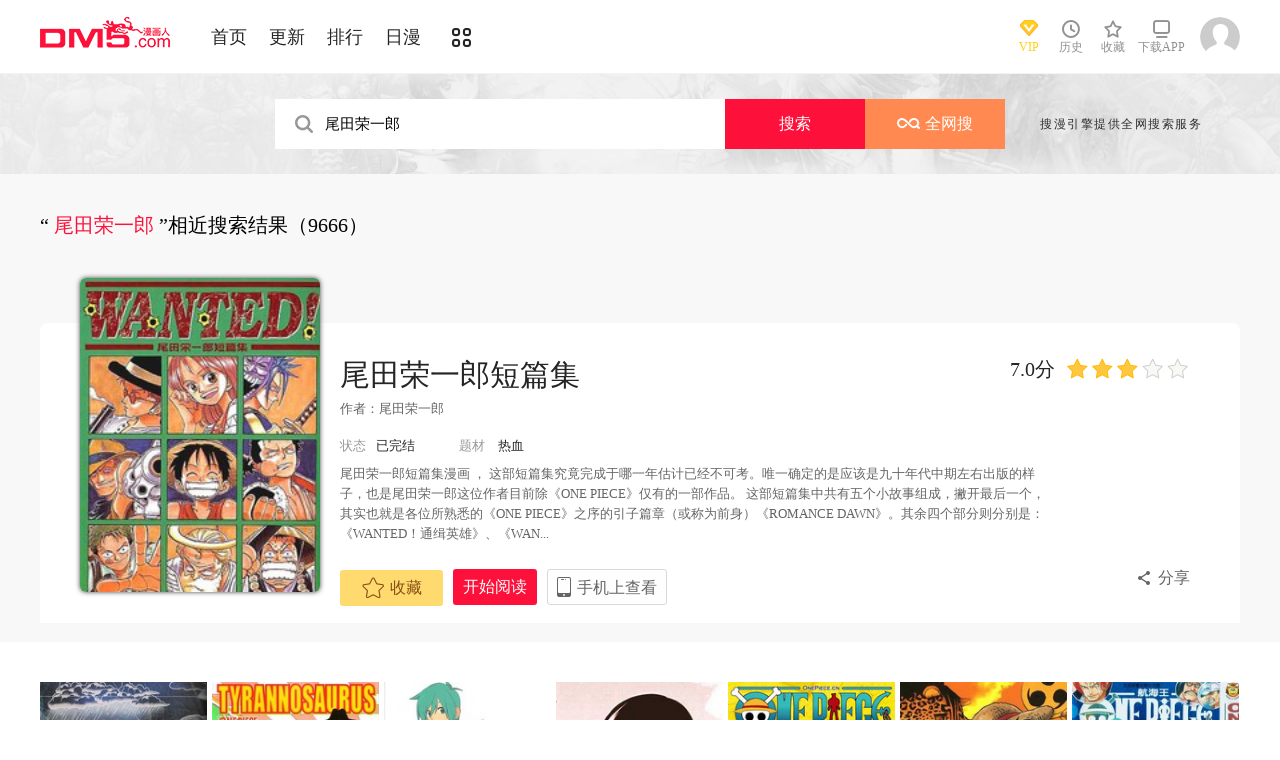

--- FILE ---
content_type: text/html; charset=utf-8
request_url: http://www.dm5.cn/search?title=%E5%B0%BE%E7%94%B0%E8%8D%A3%E4%B8%80%E9%83%8E&language=1&f=2
body_size: 12626
content:
<!DOCTYPE html PUBLIC "-//W3C//DTD XHTML 1.0 Transitional//EN" "http://www.w3.org/TR/xhtml1/DTD/xhtml1-transitional.dtd">
<html xmlns="http://www.w3.org/1999/xhtml">
<head>
       <meta http-equiv="Content-Type" content="text/html; charset=utf-8" />
    <title>尾田荣一郎漫画_漫画搜索_动漫屋</title>
    <meta content="动漫屋是漫画搜索、在线漫画为一体的平台，同时提供多得多在线阅读、我们将会为您提供最新最全的尾田荣一郎漫画。" name="Description" />
    <meta content="尾田荣一郎,尾田荣一郎漫画,在线漫画" name="keywords" />
    <meta content="动漫屋:好漫画,为看漫画的人而生、dm5.com" name="Author" />
    <!--[if lt IE 9]>
            <script src="http://css99tel.cdndm5.com/v202508200911/dm5/js/html5shiv.min.js"></script>
    <script src="http://css99tel.cdndm5.com/v202508200911/dm5/js/respond.min.js"></script>
    <![endif]-->
    <link rel="stylesheet" href="http://css99tel.cdndm5.com/v202508200911/dm5/css/style.css">
    <link rel="stylesheet" href="http://css99tel.cdndm5.com/v202508200911/dm5/css/userinfo-vendor.css">
    <link rel="stylesheet" href="http://css99tel.cdndm5.com/v202508200911/dm5/css/dm5_style.css" />
    <link rel="stylesheet" href="http://css99tel.cdndm5.com/v202508200911/dm5/css/account.css" />
    <link rel="shortcut icon" href="http://css99tel.cdndm5.com/v202508200911/dm5/images/dm5.ico" />
    <script src="http://css99tel.cdndm5.com/v202508200911/dm5/js/vendor.js"></script>
    <script src="http://css99tel.cdndm5.com/v202508200911/dm5/js/search.js"></script>
    <script src="http://css99tel.cdndm5.com/v202508200911/dm5/js/login.js"></script>
    <script src="http://css99tel.cdndm5.com/v202508200911/dm5/js/scripts.js"></script>
    <script src="http://css99tel.cdndm5.com/v202508200911/dm5/js/jquery.cookie.js"></script>
    <script src="http://css99tel.cdndm5.com/v202508200911/dm5/js/comics-dm5v3.js"></script>
    <script src="http://css99tel.cdndm5.com/v202508200911/dm5/js/comm.js"></script>
    <script type="text/javascript">
        var isVip = false;        var isSupportPhoneRegister = false;    </script>
</head>
<body class="white">
    <!-- 页面头部 -->
    <header  class="header container-fluid ">
        <div class="container">
            <!-- 左侧logo -->
            <a href="/">
                <img class="header-logo" src="http://css99tel.cdndm5.com/v202508200911/dm5/images/header-logo.png" />
            </a>
            <!-- 左侧菜单标题 -->
            <ul class="header-title">
                <li><a href="/" >首页</a></li>
                <li><a href="/manhua-new/" >更新</a></li>
                <li><a href="/manhua-rank/" >排行</a></li>
                <li><a href="/manhua-jp/"  >日漫</a></li>
                <li><a href="/manhua-list/" ><i class="icon icon-cat" style="font-size:19px;vertical-align: sub;"></i></a></li>
            </ul>
            <!-- 搜索栏 -->
            <div class="header-search">
                <!--<input id="txtKeywords" type="text" placeholder="山海逆战" data-default="山海逆战" data-isnew="1">
                <div class="header-search-list" style="display: none">
                </div>
                <a id="btnSearch" href="javascript:newsearch(1);">搜索</a>-->
            </div>
            <!-- 右侧菜单选项 -->
            <ul class="header-bar" >
                <li class="vip">
                    <a href="/vipindex/" >
                        <div class="header-vip"></div>
                        <p>VIP</p>
                    </a>
                </li>
                <li class="hover">
                    <a href="/comichistory/" data-isload="0" onmouseover="getreadhistorys(this)"target="_blank">
                        <i class="icon icon-clock"></i>
                        <p>历史</p>
                    </a>
                    <div class="hover-list">
                        <div class="block">
                            <p class="title">我看过的<a href="javascript:removereads(0);">清除记录</a></p>
                            <p class="login-title">登录后可同步云端阅读历史<a href="/login/" class="red">点击登录</a></p>
                            <ul>
                            </ul>
                            <a href="/comichistory/" class="bottom">全部历史(0)</a>
                        </div>
                        <div class="block">
                            <img src="http://css99tel.cdndm5.com/v202508200911/dm5/images/readhistory-empty.png" />
                        </div>
                    </div>
                </li>
                <li class="hover">
                    <a href="/bookmarker/" data-isload="0" target="_blank">
                        <i class="icon icon-fav"></i>
                        <p>收藏</p>
                        <span class="red-sign"></span>
                    </a>
                </li>
                <li class="download">
                    <a href="/download/">
                        <i class="icon icon-down"></i>
                        <p>下载APP</p>
                    </a>
                </li>
            </ul>
            <!-- 登录头像 -->
            <div class="header_login hover">
                <a href="javascript:void(0);" class="js_header_login_btn">
                <img data-isload="0" class="header-avatar" src="http://css99tel.cdndm5.com/dm5/images/mrtx.gif" ></a>
            </div>
        </div>
    </header>
    <div style="position: fixed;height: 100%;width: 100%;left: 0;top: 0;background-color: rgba(0,0,0,0.5);z-index:9999999999;display: none;" id="lb-win">
        <div class="lb-win-con" style="position:absolute;width: 100%;height: 100%;top: 0;left: 0;">
            <img src="http://css99tel.cdndm5.com/v202508200911/dm5/images/dm5_gift.png" style="position: absolute;width: 100%;bottom: 0;left: 0;" onerror="$('#lb-win').hide();$('body').css('overflow', 'auto');" />
            <a href="javascript:void(0);" onclick="$('#lb-win').hide();$('body').css('overflow', 'auto');"><img src="http://css99tel.cdndm5.com/v202508200911/dm5/images/top-lb-cross-pc.png" style="position: absolute;width: 3%;bottom: 0;right: 8.4%;margin-bottom: 36.2%;" /></a>
        </div>
    </div>
    <script type="text/javascript">
        function resizeLbWin(w, h){            if(window.innerHeight/window.innerWidth<h/w){                $('.lb-win-con').css('width', w*window.innerHeight/h + 'px');                $('.lb-win-con').css('left', (window.innerWidth-w*window.innerHeight/h)/2 + 'px');            }            else{                $('.lb-win-con').css('width', '100%');                $('.lb-win-con').css('left', '0px');            }        }        resizeLbWin(1440, 600);        $(window).resize(function(){            resizeLbWin(1440, 600);        });    </script>
    <div class="new-search-banner">
        <div class="container">
            <div class="new-search-input-form">
                <input id="txtKeywords" type="search" placeholder="山海逆战" data-default="山海逆战" value="尾田荣一郎" autocomplete="off" />
                <a id="btnSearch" class="new-search-input-form-btn-1" href="/search?title=尾田荣一郎&language=1" target="_self" title="搜索">搜索</a>
                <a id="btnSoman" class="new-search-input-form-btn-2" href="https://www.hisoman.com/search.html?keyword=尾田荣一郎" target="soman"><img src="http://css99tel.cdndm5.com/v202508200911/dm5/images/soman.png" class="new-search-btn-logo" title="全网搜" />全网搜</a>
                <div class="new-search-list" style="display:none;">
                </div>
            </div>
            <p class="new-search-font">搜漫引擎提供全网搜索服务</p>
        </div>
    </div>
<link rel="stylesheet" href="http://css99tel.cdndm5.com/v202508200911/dm5/css/share.css">
<section class="container-fluid bg-gray" style="overflow: visible;">
    <div class="container" style="overflow: visible;">
        <section class="box container pb20 overflow-Show">
            <header class="box-header">
                <h1>
                    <span class='small'>
                        “<span class='color-main'>
尾田荣一郎                        </span>”相近搜索结果（9666）                    </span>
                </h1>
            </header>
            <div class="box-body">
                <section class="mt70">
                    <div class="banner_detail_form">
                        <div class="cover">
                            <img src="http://mhfm1tel.cdndm5.com/11/10882/10882_b.jpg">
                        </div>
                        <div class="info">
                            <p class="title">
                                <a href="/manhua-weitianrongyilangduanpianji/" title="尾田荣一郎短篇集" style="color: #252525;">尾田荣一郎短篇集</a>
                                <span class="right">
                                    <span class="score">7.0分</span>
                                    <span class="star active"></span>
                                    <span class="star active"></span>
                                    <span class="star active"></span>
                                    <span class="star"></span>
                                    <span class="star"></span>
                                </span>
                            </p>
                            <p class="subtitle">
                                作者：<a href="/search?title=%e5%b0%be%e7%94%b0%e8%8d%a3%e4%b8%80%e9%83%8e&language=1&f=2" target="_blank">尾田荣一郎</a>&nbsp;&nbsp;                            </p>
                            <p class="tip">
                                <span class="block">状态<span>已完结</span></span>
                                <span class="block">
                                    题材                                    <a href="/manhua-rexue/"><span>热血</span></a>
                                </span>
                            </p>
                            <p class="content">
                                尾田荣一郎短篇集漫画 ，
这部短篇集究竟完成于哪一年估计已经不可考。唯一确定的是应该是九十年代中期左右出版的样子，也是尾田荣一郎这位作者目前除《ONE PIECE》仅有的一部作品。 
这部短篇集中共有五个小故事组成，撇开最后一个，其实也就是各位所熟悉的《ONE PIECE》之序的引子篇章（或称为前身）《ROMANCE DAWN》。其余四个部分则分别是： 
《WANTED！通缉英雄》、《WAN...                            </p>
                            <div class="bottom" style="position:relative;">
                                <a href="javascript:void(0);" onclick="SetBookmarker(0, 10882, 0, 0)" class="btn-1 btn_collection" id="btn_collection10882" mid="10882" ><i class="icon icon-fav2"></i>收藏</a>
                                <a href="/m119108/" title="尾田荣一郎短篇集 第1卷" onclick="GetFirstChapterUrl(10882,this)" class="btn-2">开始阅读</a>
                                <a href="#" class="btn-3">
                                    手机上查看                                    <span class="code">
                                        <img src="http://css99tel.cdndm5.com/v202508200911/dm5/images/manhua_pc_code_1.png">
                                        <p>扫码在手机上阅读</p>
                                    </span>
                                </a>
                                <a id="share" href="javascript:void(0);" class="btn-4" onclick="$('#shareForm').toggle();">分享</a>
                                <span id="shareForm" class="shareDetail">
                                    <a href="http://service.weibo.com/share/share.php?url=http%3a%2f%2fwww.dm5.com%2fmanhua-weitianrongyilangduanpianji%2f&title=%e5%b0%be%e7%94%b0%e8%8d%a3%e4%b8%80%e9%83%8e%e7%9f%ad%e7%af%87%e9%9b%86|%e5%b0%be%e7%94%b0%e8%8d%a3%e4%b8%80%e9%83%8e%e7%9f%ad%e7%af%87%e9%9b%86%e6%bc%ab%e7%94%bb+%ef%bc%8c%0d%0a%e8%bf%99%e9%83%a8%e7%9f%ad%e7%af%87%e9%9b%86%e7%a9%b6...&pic=http://css99tel.cdndm5.com/dm5/img/nopic.jpg" target="_blank"><img src="http://css99tel.cdndm5.com/v202508200911/dm5/images/new/detail_share_1.png" alt="微博"></a>
                                    <a href="javascript:$('.weixin_div').show();$('.mask').show();"><img src="http://css99tel.cdndm5.com/v202508200911/dm5/images/new/detail_share_2.png" alt="微信"></a>
                                    <a href="http://connect.qq.com/widget/shareqq/index.html?url=http%3a%2f%2fwww.dm5.com%2fmanhua-weitianrongyilangduanpianji%2f&title=%e5%b0%be%e7%94%b0%e8%8d%a3%e4%b8%80%e9%83%8e%e7%9f%ad%e7%af%87%e9%9b%86&summary=%e5%b0%be%e7%94%b0%e8%8d%a3%e4%b8%80%e9%83%8e%e7%9f%ad%e7%af%87%e9%9b%86%e6%bc%ab%e7%94%bb+%ef%bc%8c%0d%0a%e8%bf%99%e9%83%a8%e7%9f%ad%e7%af%87%e9%9b%86%e7%a9%b6...&pics=http://css99tel.cdndm5.com/dm5/img/nopic.jpg" target="_blank"><img src="http://css99tel.cdndm5.com/v202508200911/dm5/images/new/detail_share_3.png" alt="QQ"></a>
                                    <a href="http://www.douban.com/recommend/?url=http%3a%2f%2fwww.dm5.com%2fmanhua-weitianrongyilangduanpianji%2f&title=%e5%b0%be%e7%94%b0%e8%8d%a3%e4%b8%80%e9%83%8e%e7%9f%ad%e7%af%87%e9%9b%86" target="_blank"><img src="http://css99tel.cdndm5.com/v202508200911/dm5/images/new/detail_share_4.png" alt="豆瓣"></a>
                                    <span></span>
                                    <em></em>
                                </span>
                            </div>
                        </div>
                    </div>
                </section>
            </div>
            <footer></footer>
        </section>
    </div>
</section>
<section class="box container  pb40 overflow-Show ">
    <div class="box-body">
        <ul class="mh-list col7">
            <li>
                <div class="mh-item">
                    <p class="mh-cover "                       style="background-image: url(http://mhfm3tel.cdndm5.com/44/43024/20180704162938_180x240_20.jpg)">
                    </p>
                    <div class="mh-item-detali">
                        <h2 class="title">
                            <a href="/manhua-weitianrongyilangyuanhuaji/" title="尾田荣一郎原画集">尾田荣一郎原画集</a>
                        </h2>
                        <p class="zl">
                            <span>评分:</span><span class="mh-star-line star-3"></span>
                        </p>
                        <p class="chapter" style="white-space:nowrap;overflow:hidden;text-overflow:ellipsis;">
                            <span>最新</span><a href="/m630871/" title="尾田荣一郎原画集 第1话" target="_blank">第1话 </a>
                        </p>
                    </div>
                    <div class="mh-tip-wrap">
                        <div class="mh-item-tip">
                            <a href="/manhua-weitianrongyilangyuanhuaji/" title="尾田荣一郎原画集">
                                <p class="mh-cover tip"                                   style="background-image: url(http://mhfm6tel.cdndm5.com/44/43024/20180704162841_480x369_61.jpg)">
                                </p>
                            </a>
                            <div class="mh-item-tip-detali">
                                <h2 class="title">
                                    <a href="/manhua-weitianrongyilangyuanhuaji/" title="尾田荣一郎原画集">尾田荣一郎原画集</a>
                                    <span class="mh-star star-3"></span>
                                </h2>
                                <p class="author">
                                    <span>作者：</span><span>
<a href="/search?title=%e5%b0%be%e7%94%b0%e8%8d%a3%e4%b8%80%e9%83%8e+&language=1&f=2" target="_blank">尾田荣一郎 </a>                                    </span>
                                </p>
                                <p class="chapter" style="white-space:nowrap;overflow:hidden;text-overflow:ellipsis;">
                                    <span>最新</span><a href="/m630871/" title="尾田荣一郎原画集 第1话" target="_blank">第1话 </a>
                                </p>
                                <div class="desc">
                                    尾田荣一郎原画集漫画 ，尾田老师的纪念画集                                </div>
                                <p>
                                    <a class="btn" href="/m630871/" title="尾田荣一郎原画集 第1话" onclick="GetFirstChapterUrl(43024, this)">开始阅读</a>
                                </p>
                            </div>
                        </div>
                    </div>
                </div>
            </li>
            <li>
                <div class="mh-item">
                    <p class="mh-cover "                       style="background-image: url(http://mhfm3tel.cdndm5.com/44/43065/20180706155326_180x240_27.jpg)">
                    </p>
                    <div class="mh-item-detali">
                        <h2 class="title">
                            <a href="/manhua-onepiece-weitianrongyilanghuaji/" title="ONEPIECE尾田荣一郎画集">ONEPIECE尾田荣一郎画集</a>
                        </h2>
                        <p class="zl">
                            <span>评分:</span><span class="mh-star-line star-3"></span>
                        </p>
                        <p class="chapter" style="white-space:nowrap;overflow:hidden;text-overflow:ellipsis;">
                            <span>完结</span><a href="/m631942/" title="ONEPIECE尾田荣一郎画集 第1话" target="_blank">第1话 </a>
                        </p>
                    </div>
                    <div class="mh-tip-wrap">
                        <div class="mh-item-tip">
                            <a href="/manhua-onepiece-weitianrongyilanghuaji/" title="ONEPIECE尾田荣一郎画集">
                                <p class="mh-cover tip"                                   style="background-image: url(http://mhfm1tel.cdndm5.com/44/43065/20180706155412_480x369_93.jpg)">
                                </p>
                            </a>
                            <div class="mh-item-tip-detali">
                                <h2 class="title">
                                    <a href="/manhua-onepiece-weitianrongyilanghuaji/" title="ONEPIECE尾田荣一郎画集">ONEPIECE尾田荣一郎画集</a>
                                    <span class="mh-star star-3"></span>
                                </h2>
                                <p class="author">
                                    <span>作者：</span><span>
<a href="/search?title=%e5%b0%be%e7%94%b0%e8%8d%a3%e4%b8%80%e9%83%8e+&language=1&f=2" target="_blank">尾田荣一郎 </a>                                    </span>
                                </p>
                                <p class="chapter" style="white-space:nowrap;overflow:hidden;text-overflow:ellipsis;">
                                    <span>完结</span><a href="/m631942/" title="ONEPIECE尾田荣一郎画集 第1话" target="_blank">第1话 </a>
                                </p>
                                <div class="desc">
                                    ONEPIECE尾田荣一郎画集TYRANNOSAURUSCOLORWALK7漫画 ，尾...                                </div>
                                <p>
                                    <a class="btn" href="/m631942/" title="ONEPIECE尾田荣一郎画集 第1话" onclick="GetFirstChapterUrl(43065, this)">开始阅读</a>
                                </p>
                            </div>
                        </div>
                    </div>
                </div>
            </li>
            <li>
                <div class="mh-item">
                    <p class="mh-cover "                       style="background-image: url(http://mhfm9tel.cdndm5.com/16/15142/20150429135009_180x240_12.jpg)">
                    </p>
                    <div class="mh-item-detali">
                        <h2 class="title">
                            <a href="/manhua-jianweisangyucangtianjun/" title="浅尾桑与仓田君">浅尾桑与仓田君</a>
                        </h2>
                        <p class="zl">
                            <span>评分:</span><span class="mh-star-line star-3"></span>
                        </p>
                        <p class="chapter" style="white-space:nowrap;overflow:hidden;text-overflow:ellipsis;">
                            <span>完结</span><a href="/m214708/" title="浅尾桑与仓田君 第65话" target="_blank">第65话 今日</a>
                        </p>
                    </div>
                    <div class="mh-tip-wrap">
                        <div class="mh-item-tip">
                            <a href="/manhua-jianweisangyucangtianjun/" title="浅尾桑与仓田君">
                                <p class="mh-cover tip"                                   style="background-image: url(http://mhfm3tel.cdndm5.com/16/15142/20160301102018_480x369_41.jpg)">
                                </p>
                            </a>
                            <div class="mh-item-tip-detali">
                                <h2 class="title">
                                    <a href="/manhua-jianweisangyucangtianjun/" title="浅尾桑与仓田君">浅尾桑与仓田君</a>
                                    <span class="mh-star star-3"></span>
                                </h2>
                                <p class="author">
                                    <span>作者：</span><span>
<a href="/search?title=HERO&language=1&f=2" target="_blank">HERO</a>                                    </span>
                                </p>
                                <p class="chapter" style="white-space:nowrap;overflow:hidden;text-overflow:ellipsis;">
                                    <span>完结</span><a href="/m214708/" title="浅尾桑与仓田君 第65话" target="_blank">第65话 今日</a>
                                </p>
                                <div class="desc">
                                    浅尾桑与仓田君漫画 ，浅尾兰从小时候开始就一直和男生玩在...                                </div>
                                <p>
                                    <a class="btn" href="/m214708/" title="浅尾桑与仓田君 第65话" onclick="GetFirstChapterUrl(15142, this)">开始阅读</a>
                                </p>
                            </div>
                        </div>
                    </div>
                </div>
            </li>
            <li>
                <div class="mh-item">
                    <p class="mh-cover "                       style="background-image: url(http://mhfm5tel.cdndm5.com/42/41380/20180327234046_180x240_16.jpg)">
                    </p>
                    <div class="mh-item-detali">
                        <h2 class="title">
                            <a href="/manhua-yihangzhanderongyao/" title="一航战的荣耀">一航战的荣耀</a>
                        </h2>
                        <p class="zl">
                            <span>评分:</span><span class="mh-star-line star-3"></span>
                        </p>
                        <p class="chapter" style="white-space:nowrap;overflow:hidden;text-overflow:ellipsis;">
                            <span>完结</span><a href="/m591383/" title="一航战的荣耀 第1话" target="_blank">第1话 </a>
                        </p>
                    </div>
                    <div class="mh-tip-wrap">
                        <div class="mh-item-tip">
                            <a href="/manhua-yihangzhanderongyao/" title="一航战的荣耀">
                                <p class="mh-cover tip"                                   style="background-image: url(http://mhfm4tel.cdndm5.com/42/41380/20180327234111_480x369_58.jpg)">
                                </p>
                            </a>
                            <div class="mh-item-tip-detali">
                                <h2 class="title">
                                    <a href="/manhua-yihangzhanderongyao/" title="一航战的荣耀">一航战的荣耀</a>
                                    <span class="mh-star star-3"></span>
                                </h2>
                                <p class="author">
                                    <span>作者：</span><span>
<a href="/search?title=%e3%83%a6%e3%83%bc%e3%82%b4+&language=1&f=2" target="_blank">ユーゴ </a>                                    </span>
                                </p>
                                <p class="chapter" style="white-space:nowrap;overflow:hidden;text-overflow:ellipsis;">
                                    <span>完结</span><a href="/m591383/" title="一航战的荣耀 第1话" target="_blank">第1话 </a>
                                </p>
                                <div class="desc">
                                    一航战的荣耀漫画 ，舰娘的同人漫画。                                </div>
                                <p>
                                    <a class="btn" href="/m591383/" title="一航战的荣耀 第1话" onclick="GetFirstChapterUrl(41380, this)">开始阅读</a>
                                </p>
                            </div>
                        </div>
                    </div>
                </div>
            </li>
            <li>
                <div class="mh-item">
                    <p class="mh-cover "                       style="background-image: url(http://mhfm5tel.cdndm5.com/12/11320/11320_b.jpg)">
                    </p>
                    <div class="mh-item-detali">
                        <h2 class="title">
                            <a href="/manhua-haizeiwang-xiongmaorenlixianji/" title="海贼王-熊猫人历险记">海贼王-熊猫人历险记</a>
                        </h2>
                        <p class="zl">
                            <span>评分:</span><span class="mh-star-line star-3"></span>
                        </p>
                        <p class="chapter" style="white-space:nowrap;overflow:hidden;text-overflow:ellipsis;">
                            <span>最新</span><a href="/m122094/" title="海贼王-熊猫人历险记 第2卷" target="_blank">第2卷 </a>
                        </p>
                    </div>
                    <div class="mh-tip-wrap">
                        <div class="mh-item-tip">
                            <a href="/manhua-haizeiwang-xiongmaorenlixianji/" title="海贼王-熊猫人历险记">
                                <p class="mh-cover tip"                                   style="background-image: url(http://mhfm5tel.cdndm5.com/12/11320/20160824103611_480x369_53.jpg)">
                                </p>
                            </a>
                            <div class="mh-item-tip-detali">
                                <h2 class="title">
                                    <a href="/manhua-haizeiwang-xiongmaorenlixianji/" title="海贼王-熊猫人历险记">海贼王-熊猫人历险记</a>
                                    <span class="mh-star star-3"></span>
                                </h2>
                                <p class="author">
                                    <span>作者：</span><span>
<a href="/search?title=%e5%b0%be%e7%94%b0%e8%8d%a3%e4%b8%80%e9%83%8e+&language=1&f=2" target="_blank">尾田荣一郎 </a>                                    </span>
                                </p>
                                <p class="chapter" style="white-space:nowrap;overflow:hidden;text-overflow:ellipsis;">
                                    <span>最新</span><a href="/m122094/" title="海贼王-熊猫人历险记 第2卷" target="_blank">第2卷 </a>
                                </p>
                                <div class="desc">
                                    海贼王-熊猫人历险记漫画 ，喜欢《海贼王》的朋友，应该知...                                </div>
                                <p>
                                    <a class="btn" href="/m122094/" title="海贼王-熊猫人历险记 第2卷" onclick="GetFirstChapterUrl(11320, this)">开始阅读</a>
                                </p>
                            </div>
                        </div>
                    </div>
                </div>
            </li>
            <li>
                <div class="mh-item">
                    <p class="mh-cover "                       style="background-image: url(http://mhfm4tel.cdndm5.com/71/70635/20210724120659_180x240_24.jpg)">
                    </p>
                    <div class="mh-item-detali">
                        <h2 class="title">
                            <a href="/manhua-haizeiwang-yellow/" title="海賊王yellow">海賊王yellow</a>
                        </h2>
                        <p class="zl">
                            <span>评分:</span><span class="mh-star-line star-3"></span>
                        </p>
                        <p class="chapter" style="white-space:nowrap;overflow:hidden;text-overflow:ellipsis;">
                            <span>完结</span><a href="/m1164562/" title="海賊王yellow 第1话" target="_blank">第1话 </a>
                        </p>
                    </div>
                    <div class="mh-tip-wrap">
                        <div class="mh-item-tip">
                            <a href="/manhua-haizeiwang-yellow/" title="海賊王yellow">
                                <p class="mh-cover tip"                                   style="background-image: url(http://mhfm9tel.cdndm5.com/71/70635/20210724120721_480x369_84.jpg)">
                                </p>
                            </a>
                            <div class="mh-item-tip-detali">
                                <h2 class="title">
                                    <a href="/manhua-haizeiwang-yellow/" title="海賊王yellow">海賊王yellow</a>
                                    <span class="mh-star star-3"></span>
                                </h2>
                                <p class="author">
                                    <span>作者：</span><span>
<a href="/search?title=%e5%b0%be%e7%94%b0%e8%8d%a3%e4%b8%80%e9%83%8e&language=1&f=2" target="_blank">尾田荣一郎</a>                                    </span>
                                </p>
                                <p class="chapter" style="white-space:nowrap;overflow:hidden;text-overflow:ellipsis;">
                                    <span>完结</span><a href="/m1164562/" title="海賊王yellow 第1话" target="_blank">第1话 </a>
                                </p>
                                <div class="desc">
                                    絕贊的元素解析，詳細設定全集！                                </div>
                                <p>
                                    <a class="btn" href="/m1164562/" title="海賊王yellow 第1话" onclick="GetFirstChapterUrl(70635, this)">开始阅读</a>
                                </p>
                            </div>
                        </div>
                    </div>
                </div>
            </li>
            <li>
                <div class="mh-item">
                    <p class="mh-cover "                       style="background-image: url(http://mhfm1tel.cdndm5.com/44/43853/20180804103210_180x240_24.jpg)">
                    </p>
                    <div class="mh-item-detali">
                        <h2 class="title">
                            <a href="/manhua-haizeiwang-blue-deep-ziliaoshedingji/" title="海贼王blue deep 资料设定集">海贼王blue deep 资料设定集</a>
                        </h2>
                        <p class="zl">
                            <span>评分:</span><span class="mh-star-line star-3"></span>
                        </p>
                        <p class="chapter" style="white-space:nowrap;overflow:hidden;text-overflow:ellipsis;">
                            <span>最新</span><a href="/m655526/" title="海贼王blue deep 资料设定集 第1卷" target="_blank">第1卷 </a>
                        </p>
                    </div>
                    <div class="mh-tip-wrap">
                        <div class="mh-item-tip">
                            <a href="/manhua-haizeiwang-blue-deep-ziliaoshedingji/" title="海贼王blue deep 资料设定集">
                                <p class="mh-cover tip"                                   style="background-image: url(http://mhfm4tel.cdndm5.com/44/43853/20180804103229_480x369_96.jpg)">
                                </p>
                            </a>
                            <div class="mh-item-tip-detali">
                                <h2 class="title">
                                    <a href="/manhua-haizeiwang-blue-deep-ziliaoshedingji/" title="海贼王blue deep 资料设定集">海贼王blue deep 资料设定集</a>
                                    <span class="mh-star star-3"></span>
                                </h2>
                                <p class="author">
                                    <span>作者：</span><span>
<a href="/search?title=%e5%b0%be%e7%94%b0%e8%8d%a3%e4%b8%80%e9%83%8e+&language=1&f=2" target="_blank">尾田荣一郎 </a>                                    </span>
                                </p>
                                <p class="chapter" style="white-space:nowrap;overflow:hidden;text-overflow:ellipsis;">
                                    <span>最新</span><a href="/m655526/" title="海贼王blue deep 资料设定集 第1卷" target="_blank">第1卷 </a>
                                </p>
                                <div class="desc">
                                    海贼王blue deep 资料设定集漫画 ，设定画集。                                </div>
                                <p>
                                    <a class="btn" href="/m655526/" title="海贼王blue deep 资料设定集 第1卷" onclick="GetFirstChapterUrl(43853, this)">开始阅读</a>
                                </p>
                            </div>
                        </div>
                    </div>
                </div>
            </li>
            <li>
                <div class="mh-item">
                    <p class="mh-cover "                       style="background-image: url(http://mhfm2tel.cdndm5.com/38/37728/20170728093236_180x240_24.jpg)">
                    </p>
                    <div class="mh-item-detali">
                        <h2 class="title">
                            <a href="/manhua-haizeiwang-20-zhounianzazhi-opmagazine/" title="海贼王20周年杂志OPMagazine">海贼王20周年杂志OPMagazine</a>
                        </h2>
                        <p class="zl">
                            <span>评分:</span><span class="mh-star-line star-3"></span>
                        </p>
                        <p class="chapter" style="white-space:nowrap;overflow:hidden;text-overflow:ellipsis;">
                            <span>最新</span><a href="/m507099/" title="海贼王20周年杂志OPMagazine 第1卷" target="_blank">第1卷 </a>
                        </p>
                    </div>
                    <div class="mh-tip-wrap">
                        <div class="mh-item-tip">
                            <a href="/manhua-haizeiwang-20-zhounianzazhi-opmagazine/" title="海贼王20周年杂志OPMagazine">
                                <p class="mh-cover tip"                                   style="background-image: url(http://mhfm1tel.cdndm5.com/38/37728/20170728093722_480x369_77.jpg)">
                                </p>
                            </a>
                            <div class="mh-item-tip-detali">
                                <h2 class="title">
                                    <a href="/manhua-haizeiwang-20-zhounianzazhi-opmagazine/" title="海贼王20周年杂志OPMagazine">海贼王20周年杂志OPMagazine</a>
                                    <span class="mh-star star-3"></span>
                                </h2>
                                <p class="author">
                                    <span>作者：</span><span>
<a href="/search?title=%e5%b0%be%e7%94%b0%e8%8d%a3%e4%b8%80%e9%83%8e&language=1&f=2" target="_blank">尾田荣一郎</a>                                    </span>
                                </p>
                                <p class="chapter" style="white-space:nowrap;overflow:hidden;text-overflow:ellipsis;">
                                    <span>最新</span><a href="/m507099/" title="海贼王20周年杂志OPMagazine 第1卷" target="_blank">第1卷 </a>
                                </p>
                                <div class="desc">
                                    超丰富厚道内容包括：尾田长篇访谈，艾斯小说第1章、草帽9...                                </div>
                                <p>
                                    <a class="btn" href="/m507099/" title="海贼王20周年杂志OPMagazine 第1卷" onclick="GetFirstChapterUrl(37728, this)">开始阅读</a>
                                </p>
                            </div>
                        </div>
                    </div>
                </div>
            </li>
            <li>
                <div class="mh-item">
                    <p class="mh-cover "                       style="background-image: url(http://mhfm5tel.cdndm5.com/1/432/20190719155618_180x240_21.jpeg)">
                    </p>
                    <div class="mh-item-detali">
                        <h2 class="title">
                            <a href="/manhua-haizeiwang-onepiece/" title="海贼王">海贼王</a>
                        </h2>
                        <p class="zl">
                            <span>评分:</span><span class="mh-star-line star-5"></span>
                        </p>
                        <p class="chapter" style="white-space:nowrap;overflow:hidden;text-overflow:ellipsis;">
                            <span>最新</span><a href="/m1746172/" title="海贼王 第1171话" target="_blank">第1171话 铁雷</a>
                        </p>
                    </div>
                    <div class="mh-tip-wrap">
                        <div class="mh-item-tip">
                            <a href="/manhua-haizeiwang-onepiece/" title="海贼王">
                                <p class="mh-cover tip"                                   style="background-image: url(http://mhfm2tel.cdndm5.com/1/432/20180913185949_480x369_95.jpg)">
                                </p>
                            </a>
                            <div class="mh-item-tip-detali">
                                <h2 class="title">
                                    <a href="/manhua-haizeiwang-onepiece/" title="海贼王">海贼王</a>
                                    <span class="mh-star star-5"></span>
                                </h2>
                                <p class="author">
                                    <span>作者：</span><span>
<a href="/search?title=%e5%b0%be%e7%94%b0%e8%8d%a3%e4%b8%80%e9%83%8e&language=1&f=2" target="_blank">尾田荣一郎</a>                                    </span>
                                </p>
                                <p class="chapter" style="white-space:nowrap;overflow:hidden;text-overflow:ellipsis;">
                                    <span>最新</span><a href="/m1746172/" title="海贼王 第1171话" target="_blank">第1171话 铁雷</a>
                                </p>
                                <div class="desc">
                                    相传22年前，在一个童话般的世界里，曾经拥有一切的海贼王...                                </div>
                                <p>
                                    <a class="btn" href="/m1746172/" title="海贼王 第1171话" onclick="GetFirstChapterUrl(432, this)">开始阅读</a>
                                </p>
                            </div>
                        </div>
                    </div>
                </div>
            </li>
            <li>
                <div class="mh-item">
                    <p class="mh-cover "                       style="background-image: url(http://mhfm5tel.cdndm5.com/29/28909/20160719134423_180x240.jpg)">
                    </p>
                    <div class="mh-item-detali">
                        <h2 class="title">
                            <a href="/manhua-rongyao/" title="荣耀">荣耀</a>
                        </h2>
                        <p class="zl">
                            <span>评分:</span><span class="mh-star-line star-3"></span>
                        </p>
                        <p class="chapter" style="white-space:nowrap;overflow:hidden;text-overflow:ellipsis;">
                            <span>完结</span><a href="/t376460/" title="荣耀 第1回" target="_blank">第1回 </a>
                        </p>
                    </div>
                    <div class="mh-tip-wrap">
                        <div class="mh-item-tip">
                            <a href="/manhua-rongyao/" title="荣耀">
                                <p class="mh-cover tip"                                   style="background-image: url(http://mhfm5tel.cdndm5.com/29/28909/20160719134423_180x240.jpg)">
                                </p>
                            </a>
                            <div class="mh-item-tip-detali">
                                <h2 class="title">
                                    <a href="/manhua-rongyao/" title="荣耀">荣耀</a>
                                    <span class="mh-star star-3"></span>
                                </h2>
                                <p class="author">
                                    <span>作者：</span><span>
<a href="/search?title=%e4%bd%9a%e5%90%8d&language=1&f=2" target="_blank">佚名</a>                                    </span>
                                </p>
                                <p class="chapter" style="white-space:nowrap;overflow:hidden;text-overflow:ellipsis;">
                                    <span>完结</span><a href="/t376460/" title="荣耀 第1回" target="_blank">第1回 </a>
                                </p>
                                <div class="desc">
                                    欢迎观看荣耀漫画                                </div>
                                <p>
                                    <a class="btn" href="/t376460/" title="荣耀 第1回" onclick="GetFirstChapterUrl(28909, this)">开始阅读</a>
                                </p>
                            </div>
                        </div>
                    </div>
                </div>
            </li>
            <li>
                <div class="mh-item">
                    <p class="mh-cover "                       style="background-image: url(http://mhfm6tel.cdndm5.com/2/1633/1633_b.jpg)">
                    </p>
                    <div class="mh-item-detali">
                        <h2 class="title">
                            <a href="/manhua-tengtianherilangduanpianji/" title="藤田和日郎短篇集">藤田和日郎短篇集</a>
                        </h2>
                        <p class="zl">
                            <span>评分:</span><span class="mh-star-line star-3"></span>
                        </p>
                        <p class="chapter" style="white-space:nowrap;overflow:hidden;text-overflow:ellipsis;">
                            <span>完结</span><a href="/m37770/" title="晓之歌" target="_blank">晓之歌 </a>
                        </p>
                    </div>
                    <div class="mh-tip-wrap">
                        <div class="mh-item-tip">
                            <a href="/manhua-tengtianherilangduanpianji/" title="藤田和日郎短篇集">
                                <p class="mh-cover tip"                                   style="background-image: url(http://mhfm6tel.cdndm5.com/2/1633/1633_b.jpg)">
                                </p>
                            </a>
                            <div class="mh-item-tip-detali">
                                <h2 class="title">
                                    <a href="/manhua-tengtianherilangduanpianji/" title="藤田和日郎短篇集">藤田和日郎短篇集</a>
                                    <span class="mh-star star-3"></span>
                                </h2>
                                <p class="author">
                                    <span>作者：</span><span>
<a href="/search?title=%e8%97%a4%e7%94%b0%e5%92%8c%e6%97%a5%e9%83%8e&language=1&f=2" target="_blank">藤田和日郎</a>                                    </span>
                                </p>
                                <p class="chapter" style="white-space:nowrap;overflow:hidden;text-overflow:ellipsis;">
                                    <span>完结</span><a href="/m37770/" title="晓之歌" target="_blank">晓之歌 </a>
                                </p>
                                <div class="desc">
                                    札利葛尔国的国王是一位美食家，但是他最喜爱的美食居然是...                                </div>
                                <p>
                                    <a class="btn" href="/m37770/" title="晓之歌" onclick="GetFirstChapterUrl(1633, this)">开始阅读</a>
                                </p>
                            </div>
                        </div>
                    </div>
                </div>
            </li>
            <li>
                <div class="mh-item">
                    <p class="mh-cover "                       style="background-image: url(http://mhfm1tel.cdndm5.com/1/549/549.jpg)">
                    </p>
                    <div class="mh-item-detali">
                        <h2 class="title">
                            <a href="/manhua-jintianyixinban/" title="金田一新版">金田一新版</a>
                        </h2>
                        <p class="zl">
                            <span>评分:</span><span class="mh-star-line star-4"></span>
                        </p>
                        <p class="chapter" style="white-space:nowrap;overflow:hidden;text-overflow:ellipsis;">
                            <span>完结</span><a href="/m6285/" title="金田一新版 第10卷" target="_blank">第10卷 </a>
                        </p>
                    </div>
                    <div class="mh-tip-wrap">
                        <div class="mh-item-tip">
                            <a href="/manhua-jintianyixinban/" title="金田一新版">
                                <p class="mh-cover tip"                                   style="background-image: url(http://mhfm9tel.cdndm5.com/1/549/20160317134611_480x369_59.jpg)">
                                </p>
                            </a>
                            <div class="mh-item-tip-detali">
                                <h2 class="title">
                                    <a href="/manhua-jintianyixinban/" title="金田一新版">金田一新版</a>
                                    <span class="mh-star star-4"></span>
                                </h2>
                                <p class="author">
                                    <span>作者：</span><span>
<a href="/search?title=%e5%a4%a9%e6%a0%91%e5%be%81%e4%b8%b8&language=1&f=2" target="_blank">天树征丸</a><a href="/search?title=%e4%bd%90%e8%97%a4%e6%96%87&language=1&f=2" target="_blank">佐藤文</a>                                    </span>
                                </p>
                                <p class="chapter" style="white-space:nowrap;overflow:hidden;text-overflow:ellipsis;">
                                    <span>完结</span><a href="/m6285/" title="金田一新版 第10卷" target="_blank">第10卷 </a>
                                </p>
                                <div class="desc">
                                    现今悬疑推理小说大受欢迎，小说界和漫画界当中，捲起了一...                                </div>
                                <p>
                                    <a class="btn" href="/m6285/" title="金田一新版 第10卷" onclick="GetFirstChapterUrl(549, this)">开始阅读</a>
                                </p>
                            </div>
                        </div>
                    </div>
                </div>
            </li>
            <li>
                <div class="mh-item">
                    <p class="mh-cover "                       style="background-image: url(http://mhfm9tel.cdndm5.com/73/72254/20210928121417_180x240_25.jpg)">
                    </p>
                    <div class="mh-item-detali">
                        <h2 class="title">
                            <a href="/manhua-shantianmengtailang-chuquzhuanzhuan/" title="山田梦太郎 出去转转">山田梦太郎 出去转转</a>
                        </h2>
                        <p class="zl">
                            <span>评分:</span><span class="mh-star-line star-3"></span>
                        </p>
                        <p class="chapter" style="white-space:nowrap;overflow:hidden;text-overflow:ellipsis;">
                            <span>最新</span><a href="/m1190403/" title="山田梦太郎 出去转转 第1话" target="_blank">第1话 </a>
                        </p>
                    </div>
                    <div class="mh-tip-wrap">
                        <div class="mh-item-tip">
                            <a href="/manhua-shantianmengtailang-chuquzhuanzhuan/" title="山田梦太郎 出去转转">
                                <p class="mh-cover tip"                                   style="background-image: url(http://mhfm8tel.cdndm5.com/73/72254/20210928132134_480x369_81.jpg)">
                                </p>
                            </a>
                            <div class="mh-item-tip-detali">
                                <h2 class="title">
                                    <a href="/manhua-shantianmengtailang-chuquzhuanzhuan/" title="山田梦太郎 出去转转">山田梦太郎 出去转转</a>
                                    <span class="mh-star star-3"></span>
                                </h2>
                                <p class="author">
                                    <span>作者：</span><span>
<a href="/search?title=%e4%bf%ae%e8%a1%8c%e3%82%b3%e3%82%a6%e3%82%bf&language=1&f=2" target="_blank">修行コウタ</a><a href="/search?title=%e7%94%ba%e5%b1%b1%e8%be%be%e4%b9%9f&language=1&f=2" target="_blank">町山达也</a>                                    </span>
                                </p>
                                <p class="chapter" style="white-space:nowrap;overflow:hidden;text-overflow:ellipsis;">
                                    <span>最新</span><a href="/m1190403/" title="山田梦太郎 出去转转 第1话" target="_blank">第1话 </a>
                                </p>
                                <div class="desc">
                                    少年往家外面踏出了一步。                                </div>
                                <p>
                                    <a class="btn" href="/m1190403/" title="山田梦太郎 出去转转 第1话" onclick="GetFirstChapterUrl(72254, this)">开始阅读</a>
                                </p>
                            </div>
                        </div>
                    </div>
                </div>
            </li>
            <li>
                <div class="mh-item">
                    <p class="mh-cover "                       style="background-image: url(http://mhfm5tel.cdndm5.com/88/87619/20241210235355_180x240_21.jpg)">
                    </p>
                    <div class="mh-item-detali">
                        <h2 class="title">
                            <a href="/manhua-mingyundeshantiantiantiantiantiantiantiantiantiantian/" title="命运的山田田田田田田田田田田">命运的山田田田田田田田田田田</a>
                        </h2>
                        <p class="zl">
                            <span>评分:</span><span class="mh-star-line star-3"></span>
                        </p>
                        <p class="chapter" style="white-space:nowrap;overflow:hidden;text-overflow:ellipsis;">
                            <span>最新</span><a href="/m1726412/" title="命运的山田田田田田田田田田田 第11话" target="_blank">第11话 </a>
                        </p>
                    </div>
                    <div class="mh-tip-wrap">
                        <div class="mh-item-tip">
                            <a href="/manhua-mingyundeshantiantiantiantiantiantiantiantiantiantian/" title="命运的山田田田田田田田田田田">
                                <p class="mh-cover tip"                                   style="background-image: url(http://mhfm7tel.cdndm5.com/88/87619/20241210235355_480x369_67.jpg)">
                                </p>
                            </a>
                            <div class="mh-item-tip-detali">
                                <h2 class="title">
                                    <a href="/manhua-mingyundeshantiantiantiantiantiantiantiantiantiantian/" title="命运的山田田田田田田田田田田">命运的山田田田田田田田田田田</a>
                                    <span class="mh-star star-3"></span>
                                </h2>
                                <p class="author">
                                    <span>作者：</span><span>
<a href="/search?title=%e3%81%8a%e3%81%ab%e3%81%8e%e3%82%8a%e3%81%b1%e3%81%8f%e3%81%b1%e3%81%8f&language=1&f=2" target="_blank">おにぎりぱくぱく</a>                                    </span>
                                </p>
                                <p class="chapter" style="white-space:nowrap;overflow:hidden;text-overflow:ellipsis;">
                                    <span>最新</span><a href="/m1726412/" title="命运的山田田田田田田田田田田 第11话" target="_blank">第11话 </a>
                                </p>
                                <div class="desc">
                                    欢迎观看命运的山田田田田田田田田田田漫画                                </div>
                                <p>
                                    <a class="btn" href="/m1726412/" title="命运的山田田田田田田田田田田 第11话" onclick="GetFirstChapterUrl(87619, this)">开始阅读</a>
                                </p>
                            </div>
                        </div>
                    </div>
                </div>
            </li>
            <li>
                <div class="mh-item">
                    <p class="mh-cover "                       style="background-image: url(http://mhfm3tel.cdndm5.com/51/50121/20190514134740_180x240_23.jpg)">
                    </p>
                    <div class="mh-item-detali">
                        <h2 class="title">
                            <a href="/manhua-rongyao-pride/" title="荣耀-pride-">荣耀-pride-</a>
                        </h2>
                        <p class="zl">
                            <span>评分:</span><span class="mh-star-line star-3"></span>
                        </p>
                        <p class="chapter" style="white-space:nowrap;overflow:hidden;text-overflow:ellipsis;">
                            <span>最新</span><a href="/m820722/" title="荣耀-pride- 第0话" target="_blank">第0话 </a>
                        </p>
                    </div>
                    <div class="mh-tip-wrap">
                        <div class="mh-item-tip">
                            <a href="/manhua-rongyao-pride/" title="荣耀-pride-">
                                <p class="mh-cover tip"                                   style="background-image: url(http://mhfm1tel.cdndm5.com/51/50121/20190514134813_480x369_85.jpg)">
                                </p>
                            </a>
                            <div class="mh-item-tip-detali">
                                <h2 class="title">
                                    <a href="/manhua-rongyao-pride/" title="荣耀-pride-">荣耀-pride-</a>
                                    <span class="mh-star star-3"></span>
                                </h2>
                                <p class="author">
                                    <span>作者：</span><span>
<a href="/search?title=%e9%ab%98%e6%a1%a5%e9%98%b3%e4%b8%80&language=1&f=2" target="_blank">高桥阳一</a>                                    </span>
                                </p>
                                <p class="chapter" style="white-space:nowrap;overflow:hidden;text-overflow:ellipsis;">
                                    <span>最新</span><a href="/m820722/" title="荣耀-pride- 第0话" target="_blank">第0话 </a>
                                </p>
                                <div class="desc">
                                    关于荣耀-pride-的题目，高桥阳一解释是写作荣耀读作pride...                                </div>
                                <p>
                                    <a class="btn" href="/m820722/" title="荣耀-pride- 第0话" onclick="GetFirstChapterUrl(50121, this)">开始阅读</a>
                                </p>
                            </div>
                        </div>
                    </div>
                </div>
            </li>
            <li>
                <div class="mh-item">
                    <p class="mh-cover "                       style="background-image: url(http://mhfm1tel.cdndm5.com/61/60077/20200526114253_180x240_17.jpg)">
                    </p>
                    <div class="mh-item-detali">
                        <h2 class="title">
                            <a href="/manhua-weixing-x-weixing/" title="尾行X尾行">尾行X尾行</a>
                        </h2>
                        <p class="zl">
                            <span>评分:</span><span class="mh-star-line star-3"></span>
                        </p>
                        <p class="chapter" style="white-space:nowrap;overflow:hidden;text-overflow:ellipsis;">
                            <span>最新</span><a href="/m1330544/" title="尾行X尾行 第92话" target="_blank">第92话 </a>
                        </p>
                    </div>
                    <div class="mh-tip-wrap">
                        <div class="mh-item-tip">
                            <a href="/manhua-weixing-x-weixing/" title="尾行X尾行">
                                <p class="mh-cover tip"                                   style="background-image: url(http://mhfm6tel.cdndm5.com/61/60077/20200526114312_480x369_58.jpg)">
                                </p>
                            </a>
                            <div class="mh-item-tip-detali">
                                <h2 class="title">
                                    <a href="/manhua-weixing-x-weixing/" title="尾行X尾行">尾行X尾行</a>
                                    <span class="mh-star star-3"></span>
                                </h2>
                                <p class="author">
                                    <span>作者：</span><span>
<a href="/search?title=Merryweatherey&language=1&f=2" target="_blank">Merryweatherey</a>                                    </span>
                                </p>
                                <p class="chapter" style="white-space:nowrap;overflow:hidden;text-overflow:ellipsis;">
                                    <span>最新</span><a href="/m1330544/" title="尾行X尾行 第92话" target="_blank">第92话 </a>
                                </p>
                                <div class="desc">
                                    两个跟踪狂的故事                                </div>
                                <p>
                                    <a class="btn" href="/m1330544/" title="尾行X尾行 第92话" onclick="GetFirstChapterUrl(60077, this)">开始阅读</a>
                                </p>
                            </div>
                        </div>
                    </div>
                </div>
            </li>
            <li>
                <div class="mh-item">
                    <p class="mh-cover "                       style="background-image: url(http://mhfm6tel.cdndm5.com/50/49774/20190501231601_180x240_21.jpg)">
                    </p>
                    <div class="mh-item-detali">
                        <h2 class="title">
                            <a href="/manhua-shantian-kiki-yifa/" title="山田KIKI一发">山田KIKI一发</a>
                        </h2>
                        <p class="zl">
                            <span>评分:</span><span class="mh-star-line star-3"></span>
                        </p>
                        <p class="chapter" style="white-space:nowrap;overflow:hidden;text-overflow:ellipsis;">
                            <span>完结</span><a href="/m815124/" title="山田KIKI一发 第1话" target="_blank">第1话 </a>
                        </p>
                    </div>
                    <div class="mh-tip-wrap">
                        <div class="mh-item-tip">
                            <a href="/manhua-shantian-kiki-yifa/" title="山田KIKI一发">
                                <p class="mh-cover tip"                                   style="background-image: url(http://mhfm9tel.cdndm5.com/50/49774/20190501231658_480x369_88.jpg)">
                                </p>
                            </a>
                            <div class="mh-item-tip-detali">
                                <h2 class="title">
                                    <a href="/manhua-shantian-kiki-yifa/" title="山田KIKI一发">山田KIKI一发</a>
                                    <span class="mh-star star-3"></span>
                                </h2>
                                <p class="author">
                                    <span>作者：</span><span>
<a href="/search?title=%e9%be%99%e5%b9%b8%e4%bc%b8&language=1&f=2" target="_blank">龙幸伸</a>                                    </span>
                                </p>
                                <p class="chapter" style="white-space:nowrap;overflow:hidden;text-overflow:ellipsis;">
                                    <span>完结</span><a href="/m815124/" title="山田KIKI一发 第1话" target="_blank">第1话 </a>
                                </p>
                                <div class="desc">
                                    对怪兽特攻的山田同学因为害羞不想战斗！                                </div>
                                <p>
                                    <a class="btn" href="/m815124/" title="山田KIKI一发 第1话" onclick="GetFirstChapterUrl(49774, this)">开始阅读</a>
                                </p>
                            </div>
                        </div>
                    </div>
                </div>
            </li>
            <li>
                <div class="mh-item">
                    <p class="mh-cover "                       style="background-image: url(http://mhfm8tel.cdndm5.com/81/80923/20220911171409_180x240_24.jpg)">
                    </p>
                    <div class="mh-item-detali">
                        <h2 class="title">
                            <a href="/manhua-rong-crazy-heroes/" title="荣Crazy Heroes">荣Crazy Heroes</a>
                        </h2>
                        <p class="zl">
                            <span>评分:</span><span class="mh-star-line star-2"></span>
                        </p>
                        <p class="chapter" style="white-space:nowrap;overflow:hidden;text-overflow:ellipsis;">
                            <span>最新</span><a href="/m1320496/" title="荣Crazy Heroes 第1话" target="_blank">第1话 </a>
                        </p>
                    </div>
                    <div class="mh-tip-wrap">
                        <div class="mh-item-tip">
                            <a href="/manhua-rong-crazy-heroes/" title="荣Crazy Heroes">
                                <p class="mh-cover tip"                                   style="background-image: url(http://mhfm1tel.cdndm5.com/81/80923/20220911171437_480x369_67.jpg)">
                                </p>
                            </a>
                            <div class="mh-item-tip-detali">
                                <h2 class="title">
                                    <a href="/manhua-rong-crazy-heroes/" title="荣Crazy Heroes">荣Crazy Heroes</a>
                                    <span class="mh-star star-2"></span>
                                </h2>
                                <p class="author">
                                    <span>作者：</span><span>
<a href="/search?title=%e6%9f%9a%e4%b9%83%e3%81%aa%e3%81%aa&language=1&f=2" target="_blank">柚乃なな</a>                                    </span>
                                </p>
                                <p class="chapter" style="white-space:nowrap;overflow:hidden;text-overflow:ellipsis;">
                                    <span>最新</span><a href="/m1320496/" title="荣Crazy Heroes 第1话" target="_blank">第1话 </a>
                                </p>
                                <div class="desc">
                                    【柚乃なな】荣Crazy Heroes（阿莉花凛）                                </div>
                                <p>
                                    <a class="btn" href="/m1320496/" title="荣Crazy Heroes 第1话" onclick="GetFirstChapterUrl(80923, this)">开始阅读</a>
                                </p>
                            </div>
                        </div>
                    </div>
                </div>
            </li>
            <li>
                <div class="mh-item">
                    <p class="mh-cover "                       style="background-image: url(http://mhfm8tel.cdndm5.com/1/595/595_b.jpg)">
                    </p>
                    <div class="mh-item-detali">
                        <h2 class="title">
                            <a href="/manhua-jintianyiduanpianji/" title="金田一短篇集">金田一短篇集</a>
                        </h2>
                        <p class="zl">
                            <span>评分:</span><span class="mh-star-line star-3"></span>
                        </p>
                        <p class="chapter" style="white-space:nowrap;overflow:hidden;text-overflow:ellipsis;">
                            <span>完结</span><a href="/m6907/" title="金田一短篇集 第6卷" target="_blank">第6卷 </a>
                        </p>
                    </div>
                    <div class="mh-tip-wrap">
                        <div class="mh-item-tip">
                            <a href="/manhua-jintianyiduanpianji/" title="金田一短篇集">
                                <p class="mh-cover tip"                                   style="background-image: url(http://mhfm4tel.cdndm5.com/1/595/20161110151919_480x369_88.jpg)">
                                </p>
                            </a>
                            <div class="mh-item-tip-detali">
                                <h2 class="title">
                                    <a href="/manhua-jintianyiduanpianji/" title="金田一短篇集">金田一短篇集</a>
                                    <span class="mh-star star-3"></span>
                                </h2>
                                <p class="author">
                                    <span>作者：</span><span>
<a href="/search?title=%e5%a4%a9%e6%a0%91%e5%be%81%e4%b8%b8&language=1&f=2" target="_blank">天树征丸</a><a href="/search?title=%e4%bd%90%e8%97%a4%e6%96%87&language=1&f=2" target="_blank">佐藤文</a>                                    </span>
                                </p>
                                <p class="chapter" style="white-space:nowrap;overflow:hidden;text-overflow:ellipsis;">
                                    <span>完结</span><a href="/m6907/" title="金田一短篇集 第6卷" target="_blank">第6卷 </a>
                                </p>
                                <div class="desc">
                                    金田一短篇集漫画，故事承接正篇，共6册，分别以金田一的挑...                                </div>
                                <p>
                                    <a class="btn" href="/m6907/" title="金田一短篇集 第6卷" onclick="GetFirstChapterUrl(595, this)">开始阅读</a>
                                </p>
                            </div>
                        </div>
                    </div>
                </div>
            </li>
            <li>
                <div class="mh-item">
                    <p class="mh-cover "                       style="background-image: url(http://mhfm9tel.cdndm5.com/10/9328/9328.jpg)">
                    </p>
                    <div class="mh-item-detali">
                        <h2 class="title">
                            <a href="/manhua-shazhirongguan/" title="沙之荣冠">沙之荣冠</a>
                        </h2>
                        <p class="zl">
                            <span>评分:</span><span class="mh-star-line star-3"></span>
                        </p>
                        <p class="chapter" style="white-space:nowrap;overflow:hidden;text-overflow:ellipsis;">
                            <span>最新</span><a href="/m106733/" title="沙之荣冠 第5话" target="_blank">第5话 呜咽之后</a>
                        </p>
                    </div>
                    <div class="mh-tip-wrap">
                        <div class="mh-item-tip">
                            <a href="/manhua-shazhirongguan/" title="沙之荣冠">
                                <p class="mh-cover tip"                                   style="background-image: url(http://mhfm9tel.cdndm5.com/10/9328/9328.jpg)">
                                </p>
                            </a>
                            <div class="mh-item-tip-detali">
                                <h2 class="title">
                                    <a href="/manhua-shazhirongguan/" title="沙之荣冠">沙之荣冠</a>
                                    <span class="mh-star star-3"></span>
                                </h2>
                                <p class="author">
                                    <span>作者：</span><span>
<a href="/search?title=%e4%b8%89%e7%94%b0%e7%ba%aa%e6%88%bf&language=1&f=2" target="_blank">三田纪房</a>                                    </span>
                                </p>
                                <p class="chapter" style="white-space:nowrap;overflow:hidden;text-overflow:ellipsis;">
                                    <span>最新</span><a href="/m106733/" title="沙之荣冠 第5话" target="_blank">第5话 呜咽之后</a>
                                </p>
                                <div class="desc">
                                    作者是電視劇《龍櫻》原作漫畫《東大培訓班》的作者 此篇漫...                                </div>
                                <p>
                                    <a class="btn" href="/m106733/" title="沙之荣冠 第5话" onclick="GetFirstChapterUrl(9328, this)">开始阅读</a>
                                </p>
                            </div>
                        </div>
                    </div>
                </div>
            </li>
            <li>
                <div class="mh-item">
                    <p class="mh-cover "                       style="background-image: url(http://mhfm4tel.cdndm5.com/19/18097/20150414101503_180x240_29.jpg)">
                    </p>
                    <div class="mh-item-detali">
                        <h2 class="title">
                            <a href="/manhua-jintianyixixueying/" title="金田一吸血樱">金田一吸血樱</a>
                        </h2>
                        <p class="zl">
                            <span>评分:</span><span class="mh-star-line star-3"></span>
                        </p>
                        <p class="chapter" style="white-space:nowrap;overflow:hidden;text-overflow:ellipsis;">
                            <span>最新</span><a href="/m202975/" title="金田一吸血樱 第4话" target="_blank">第4话 </a>
                        </p>
                    </div>
                    <div class="mh-tip-wrap">
                        <div class="mh-item-tip">
                            <a href="/manhua-jintianyixixueying/" title="金田一吸血樱">
                                <p class="mh-cover tip"                                   style="background-image: url(http://mhfm4tel.cdndm5.com/19/18097/20150414101503_180x240_29.jpg)">
                                </p>
                            </a>
                            <div class="mh-item-tip-detali">
                                <h2 class="title">
                                    <a href="/manhua-jintianyixixueying/" title="金田一吸血樱">金田一吸血樱</a>
                                    <span class="mh-star star-3"></span>
                                </h2>
                                <p class="author">
                                    <span>作者：</span><span>
<a href="/search?title=%e4%bd%90%e8%97%a4%e6%96%87%e4%b9%9f++%e5%a4%a9%e6%a0%91%e5%be%81%e4%b8%b8+&language=1&f=2" target="_blank">佐藤文也  天树征丸 </a>                                    </span>
                                </p>
                                <p class="chapter" style="white-space:nowrap;overflow:hidden;text-overflow:ellipsis;">
                                    <span>最新</span><a href="/m202975/" title="金田一吸血樱 第4话" target="_blank">第4话 </a>
                                </p>
                                <div class="desc">
                                    少年侦探漫画金田一吸血樱                                </div>
                                <p>
                                    <a class="btn" href="/m202975/" title="金田一吸血樱 第4话" onclick="GetFirstChapterUrl(18097, this)">开始阅读</a>
                                </p>
                            </div>
                        </div>
                    </div>
                </div>
            </li>
        </ul>
    </div>
    <footer>
        <div class="page-pagination pull-right mt20">
            <ul>
                <li><a href="/search?title=%e5%b0%be%e7%94%b0%e8%8d%a3%e4%b8%80%e9%83%8e&language=1&page=1" class="active">1</a></li>
                <li><a href="/search?title=%e5%b0%be%e7%94%b0%e8%8d%a3%e4%b8%80%e9%83%8e&language=1&page=2" >2</a></li>
                <li><a href="/search?title=%e5%b0%be%e7%94%b0%e8%8d%a3%e4%b8%80%e9%83%8e&language=1&page=3" >3</a></li>
                <li><a href="/search?title=%e5%b0%be%e7%94%b0%e8%8d%a3%e4%b8%80%e9%83%8e&language=1&page=4" >4</a></li>
                <li><a href="/search?title=%e5%b0%be%e7%94%b0%e8%8d%a3%e4%b8%80%e9%83%8e&language=1&page=5" >5</a></li>
                <li><a href="/search?title=%e5%b0%be%e7%94%b0%e8%8d%a3%e4%b8%80%e9%83%8e&language=1&page=6" >6</a></li>
                <li><a href="/search?title=%e5%b0%be%e7%94%b0%e8%8d%a3%e4%b8%80%e9%83%8e&language=1&page=7" >7</a></li>
                <li><a href="/search?title=%e5%b0%be%e7%94%b0%e8%8d%a3%e4%b8%80%e9%83%8e&language=1&page=8" >8</a></li>
                <li><a href="/search?title=%e5%b0%be%e7%94%b0%e8%8d%a3%e4%b8%80%e9%83%8e&language=1&page=9" >9</a></li>
                <li><a href="/search?title=%e5%b0%be%e7%94%b0%e8%8d%a3%e4%b8%80%e9%83%8e&language=1&page=10" >10</a></li>
                <li><a href="/search?title=%e5%b0%be%e7%94%b0%e8%8d%a3%e4%b8%80%e9%83%8e&language=1&page=2"> > </a></li>
            </ul>
        </div>
    </footer>
</section>
<!--微信分享-->
<div class="mask"></div>
<div class="weixin_div">
    <img class="weixin_bak" src="http://css99tel.cdndm5.com/v202508200911/dm5/images/new/weixin.png">
    <img class="weixin_code" src="/qrc.ashx?codetext=http%3a%2f%2fwww.dm5.com%2fmanhua-weitianrongyilangduanpianji%2f" width="155" height="151">
    <a href="javascript:$('.weixin_div').hide();$('.mask').hide();"><img class="weixin_cross" src="http://css99tel.cdndm5.com/v202508200911/dm5/images/new/weixin_cross.png"></a>
</div>
<ul class="index-right-float bottom">
    <!--<li><a href="javascript:void(0);" class="index-side-code"><img class="index-float-code" src="http://css99tel.cdndm5.com/v202508200911/dm5/images/manhua_pc_code_1.png"></a></li>-->
    <li><a href="javascript:void(0);" class="index-side-code" onclick="$('.index-float-code').removeClass('show');"><div class="index-float-code " style="width: 130px;height: auto;"><img src="http://css99tel.cdndm5.com/v202508200911/dm5/images/manhua_pc_code_2.png" style="width: 100%;"><p style="font-size: 12px;margin-top: 5px;color: #989898;">扫码下载APP</p></div></a></li>
    <li><a href="http://i.manben.com" target="_blank">上传<br>漫画</a></li>
    <li><a href="javascript:slide();" class="index-right-float-top"></a></li>
</ul>
<section class="modal-wrap" style="display: none;background-color:rgba(0,0,0,.75)">
    <div class="modal">
        <div class="modal-body login-modal" style="width:460px;padding:20px 30px;">
            <span class="close"><i class="icon icon-close"></i></span>
            <h1>登录</h1>
            <div class="account-login-form">
                <div class="form-wrap">
                    <p class="tip color-main"></p>
                    <p><input name="txt_name" type="text" autocomplete="off" value="" placeholder="您的手机号／邮箱／用户名" onblur="$(this).css({outlineWidth: 5, outlineColor: '#93b5ec'});"></p>
                    <p style="margin-bottom:15px;"><input name="txt_password" type="password" autocomplete="off" value="" placeholder="密码" onblur="$(this).css({outlineWidth: 5, outlineColor: '#93b5ec'});"></p>
                    <p class="verify">
                        <div style="width:400px;padding:0;overflow:hidden;margin-bottom:10px;font-size:14px;display:block;">
                            <div style="color:#555;height:16px;line-height:16px;margin:0 1px 8px;position:relative">
                                <label style="font-size:14px;opacity:1;position:absolute;transform:translate(0px, 0px);transition:all 0.25s ease-out 0s;vertical-align:baseline">请点击下方图片，旋转至正确方向</label>
                                <a class="rotate-refresh" style="background-position: 0% -76px;cursor:pointer;position:absolute;right:0;top:0;color:#1a66b3;text-decoration:none">换一组</a>
                            </div>
                            <div class="rotate-background" style="cursor:pointer;float:left; background-position: 0px 0px;background-repeat:no-repeat;margin:0 1px 0;height:76px;width:76px;display:block;">
                                <input type="hidden" value="0" />
                            </div>
                            <div class="rotate-background" style="cursor:pointer;float:left; background-position: -76px 0px;background-repeat:no-repeat;margin:0 1px 0;height:76px;width:76px;display:block;">
                                <input type="hidden" value="0" />
                            </div>
                            <div class="rotate-background" style="cursor:pointer;float:left; background-position: -152px 0px;background-repeat:no-repeat;margin:0 1px 0;height:76px;width:76px;display:block;">
                                <input type="hidden" value="0" />
                            </div>
                            <div class="rotate-background" style="cursor:pointer;float:left; background-position: -228px 0px;background-repeat:no-repeat;margin:0 1px 0;height:76px;width:76px;display:block;">
                                <input type="hidden" value="0" />
                            </div>
                        </div>
                        <input type="hidden" name="txt_code"  />
                    </p>
                    <p style="font-size:12px;color:#2e2d2d;margin-top:15px;">登录即代表您同意<a href="/serviceprotocol/" target="_blank" style="color:#2c58ff;">用户协议</a>和<a href="/yhxz-ysxy/" target="_blank" style="color:#2c58ff;">隐私政策</a></p>
                    <p>
                        <button id="btnLogin" class="button">立即登录</button>
                    </p>
                    <p class="options">
                        <label><input name="remember" type="checkbox" value="1">自动登录</label>
                        <span class="find-pwd"><a href="/back/">忘记密码？</a></span>
                        <span class="tabs-link pull-right"><a class="" href="/register/" target="_blank">去注册</a></span>
                    </p>
                </div>
                <dl class="three" style="display:none">
                    <dt>其他账号登录</dt>
                    <dd><span><img src="http://css99tel.cdndm5.com/v202508200911/dm5/images/account-icon-facebook.png" alt=""></span></dd>
                    <dd><span><img src="http://css99tel.cdndm5.com/v202508200911/dm5/images/account-icon-vk.png" alt=""></span></dd>
                    <dd><span><img src="http://css99tel.cdndm5.com/v202508200911/dm5/images/account-icon-ok.png" alt=""></span></dd>
                    <dd><span><img src="http://css99tel.cdndm5.com/v202508200911/dm5/images/account-icon-instagram.png" alt=""></span></dd>
                    <dd><span><img src="http://css99tel.cdndm5.com/v202508200911/dm5/images/account-icon-twitter.png" alt=""></span></dd>
                    <dd><span><img src="http://css99tel.cdndm5.com/v202508200911/dm5/images/account-icon-rss.png" alt=""></span></dd>
                </dl>
            </div>
        </div>
    </div>
</section>
<footer class="footer container-fluid">
    <section class="container">
        <div class="footer-left">
            <p class="footer-logo">
                <a href="/">
                    <img src="http://css99tel.cdndm5.com/v202508200911/dm5/images/logo-big.png" alt="">
                </a>
            </p>
            <p class="link">
                <span><a href="/about/" target="_blank">关于我们</a></span>
                <span><a href="/help/" target="_blank">建议与投诉</a></span>
                <span><a href="/mianze/" target="_blank">版权声明</a></span>
            </p>
            <p>
Copyright (C) 2005-2022 www.dm5.com 动漫屋  All rights reserved            </p>
            <p>
            </p>
        </div>
        <div class="footer-rigth">
            <ul class="qrcode-list">
                <li>
                    <img width="100" height="100" src="http://css99tel.cdndm5.com/v202508200911/dm5/images/down-qrcode-2.png" alt="">
                    <span>手机APP</span>
                </li>
                <li>
                    <img width="100" height="100" src="http://css99tel.cdndm5.com/v202508200911/dm5/images/weibo.png" alt="">
                    <span>新浪微博</span>
                </li>
            </ul>
        </div>
    </section>
</footer>
<div class="alertTop_1" style="display: none;"><p id="alertTop_1"></p></div>
<div style="display:none">
    <script type="text/javascript">
        (function () {
            var ga = document.createElement('script'); ga.type = 'text/javascript'; ga.async = true;
            ga.src = "//hm.baidu.com/hm.js?fa0ea664baca46780244c3019bbfa951";
            var s = document.getElementsByTagName('script')[0]; s.parentNode.insertBefore(ga, s);
        })();
</script>
<script type="text/javascript">
        (function () {
            var ga = document.createElement('script'); ga.type = 'text/javascript'; ga.async = true;
            ga.src =('https:' == document.location.protocol ? 'https://' : 'http://') + "w.cnzz.com/c.php?id=30089965";
            var s = document.getElementsByTagName('script')[0]; s.parentNode.insertBefore(ga, s);
        })();//1277928702
    </script><!-- Google tag (gtag.js) -->
<script async src="https://www.googletagmanager.com/gtag/js?id=G-MP98J9MJ9J"></script>
<script>
  window.dataLayer = window.dataLayer || [];
  function gtag(){dataLayer.push(arguments);}
  gtag('js', new Date());

  gtag('config', 'G-MP98J9MJ9J');
</script><script type="text/javascript">
        (function () {
            var ga = document.createElement('script'); ga.type = 'text/javascript'; ga.async = true;
            ga.src = ('https:' == document.location.protocol ? 'https://' : 'http://')+"w.cnzz.com/c.php?id=30090267";
            var s = document.getElementsByTagName('script')[0]; s.parentNode.insertBefore(ga, s);
        })();//1277928762
    </script><script>
var _hmt = _hmt || [];
(function() {
  var hm = document.createElement("script");
  hm.src = "//hm.baidu.com/hm.js?6580fa76366dd7bfcf663327c0bcfbe2";
  var s = document.getElementsByTagName("script")[0]; 
  s.parentNode.insertBefore(hm, s);
})();
</script><script type="text/javascript">
var doubtfuluid=0;
        (function () {
            var ga = document.createElement('script'); ga.type = 'text/javascript'; ga.async = true;
            ga.src ='http://css99tel.cdndm5.com/v202508200911/dm5/js/u-fp.min.js';
            var s = document.getElementsByTagName('script')[0]; s.parentNode.insertBefore(ga, s);
        })();
    </script></div>
</body>
</html>
<script src="http://css99tel.cdndm5.com/v202508200911/dm5/js/comm.js"></script>
<script type="text/javascript">
    $(function () {        $("body").click(function (event) {            if (event.target.id != "shareForm" && event.target.id != "share") {                $("#shareForm").hide();            }        });    });</script>


--- FILE ---
content_type: text/html; charset=utf-8
request_url: http://www.dm5.cn/search?title=%E5%B0%BE%E7%94%B0%E8%8D%A3%E4%B8%80%E9%83%8E&language=1&f=2/userdata.ashx?tp=20&action=doubtful&n_dl=9&n_et=4g&n_rtt=0&n_sd=false&fp=cb91495c5b943d8fc8a5091eef31d2c2a4abd6459deefdf89c1f82b8db972b84&cr=1280x720&l=en-US@posix&tz=+00&to=0&uk=077d06f3-f38f-4f84-a4f4-b1f2024c5470&uId=0
body_size: 13450
content:
<!DOCTYPE html PUBLIC "-//W3C//DTD XHTML 1.0 Transitional//EN" "http://www.w3.org/TR/xhtml1/DTD/xhtml1-transitional.dtd">
<html xmlns="http://www.w3.org/1999/xhtml">
<head>
       <meta http-equiv="Content-Type" content="text/html; charset=utf-8" />
    <title>尾田荣一郎漫画_漫画搜索_动漫屋</title>
    <meta content="动漫屋是漫画搜索、在线漫画为一体的平台，同时提供多得多在线阅读、我们将会为您提供最新最全的尾田荣一郎漫画。" name="Description" />
    <meta content="尾田荣一郎,尾田荣一郎漫画,在线漫画" name="keywords" />
    <meta content="动漫屋:好漫画,为看漫画的人而生、dm5.com" name="Author" />
    <!--[if lt IE 9]>
            <script src="http://css99tel.cdndm5.com/v202508200911/dm5/js/html5shiv.min.js"></script>
    <script src="http://css99tel.cdndm5.com/v202508200911/dm5/js/respond.min.js"></script>
    <![endif]-->
    <link rel="stylesheet" href="http://css99tel.cdndm5.com/v202508200911/dm5/css/style.css">
    <link rel="stylesheet" href="http://css99tel.cdndm5.com/v202508200911/dm5/css/userinfo-vendor.css">
    <link rel="stylesheet" href="http://css99tel.cdndm5.com/v202508200911/dm5/css/dm5_style.css" />
    <link rel="stylesheet" href="http://css99tel.cdndm5.com/v202508200911/dm5/css/account.css" />
    <link rel="shortcut icon" href="http://css99tel.cdndm5.com/v202508200911/dm5/images/dm5.ico" />
    <script src="http://css99tel.cdndm5.com/v202508200911/dm5/js/vendor.js"></script>
    <script src="http://css99tel.cdndm5.com/v202508200911/dm5/js/search.js"></script>
    <script src="http://css99tel.cdndm5.com/v202508200911/dm5/js/login.js"></script>
    <script src="http://css99tel.cdndm5.com/v202508200911/dm5/js/scripts.js"></script>
    <script src="http://css99tel.cdndm5.com/v202508200911/dm5/js/jquery.cookie.js"></script>
    <script src="http://css99tel.cdndm5.com/v202508200911/dm5/js/comics-dm5v3.js"></script>
    <script src="http://css99tel.cdndm5.com/v202508200911/dm5/js/comm.js"></script>
    <script type="text/javascript">
        var isVip = false;        var isSupportPhoneRegister = false;    </script>
</head>
<body class="white">
    <!-- 页面头部 -->
    <header  class="header container-fluid ">
        <div class="container">
            <!-- 左侧logo -->
            <a href="/">
                <img class="header-logo" src="http://css99tel.cdndm5.com/v202508200911/dm5/images/header-logo.png" />
            </a>
            <!-- 左侧菜单标题 -->
            <ul class="header-title">
                <li><a href="/" >首页</a></li>
                <li><a href="/manhua-new/" >更新</a></li>
                <li><a href="/manhua-rank/" >排行</a></li>
                <li><a href="/manhua-jp/"  >日漫</a></li>
                <li><a href="/manhua-list/" ><i class="icon icon-cat" style="font-size:19px;vertical-align: sub;"></i></a></li>
            </ul>
            <!-- 搜索栏 -->
            <div class="header-search">
                <!--<input id="txtKeywords" type="text" placeholder="山海逆战" data-default="山海逆战" data-isnew="1">
                <div class="header-search-list" style="display: none">
                </div>
                <a id="btnSearch" href="javascript:newsearch(1);">搜索</a>-->
            </div>
            <!-- 右侧菜单选项 -->
            <ul class="header-bar" >
                <li class="vip">
                    <a href="/vipindex/" >
                        <div class="header-vip"></div>
                        <p>VIP</p>
                    </a>
                </li>
                <li class="hover">
                    <a href="/comichistory/" data-isload="0" onmouseover="getreadhistorys(this)"target="_blank">
                        <i class="icon icon-clock"></i>
                        <p>历史</p>
                    </a>
                    <div class="hover-list">
                        <div class="block">
                            <p class="title">我看过的<a href="javascript:removereads(0);">清除记录</a></p>
                            <p class="login-title">登录后可同步云端阅读历史<a href="/login/" class="red">点击登录</a></p>
                            <ul>
                            </ul>
                            <a href="/comichistory/" class="bottom">全部历史(0)</a>
                        </div>
                        <div class="block">
                            <img src="http://css99tel.cdndm5.com/v202508200911/dm5/images/readhistory-empty.png" />
                        </div>
                    </div>
                </li>
                <li class="hover">
                    <a href="/bookmarker/" data-isload="0" target="_blank">
                        <i class="icon icon-fav"></i>
                        <p>收藏</p>
                        <span class="red-sign"></span>
                    </a>
                </li>
                <li class="download">
                    <a href="/download/">
                        <i class="icon icon-down"></i>
                        <p>下载APP</p>
                    </a>
                </li>
            </ul>
            <!-- 登录头像 -->
            <div class="header_login hover">
                <a href="javascript:void(0);" class="js_header_login_btn">
                <img data-isload="0" class="header-avatar" src="http://css99tel.cdndm5.com/dm5/images/mrtx.gif" ></a>
            </div>
        </div>
    </header>
    <div style="position: fixed;height: 100%;width: 100%;left: 0;top: 0;background-color: rgba(0,0,0,0.5);z-index:9999999999;display: none;" id="lb-win">
        <div class="lb-win-con" style="position:absolute;width: 100%;height: 100%;top: 0;left: 0;">
            <img src="http://css99tel.cdndm5.com/v202508200911/dm5/images/dm5_gift.png" style="position: absolute;width: 100%;bottom: 0;left: 0;" onerror="$('#lb-win').hide();$('body').css('overflow', 'auto');" />
            <a href="javascript:void(0);" onclick="$('#lb-win').hide();$('body').css('overflow', 'auto');"><img src="http://css99tel.cdndm5.com/v202508200911/dm5/images/top-lb-cross-pc.png" style="position: absolute;width: 3%;bottom: 0;right: 8.4%;margin-bottom: 36.2%;" /></a>
        </div>
    </div>
    <script type="text/javascript">
        function resizeLbWin(w, h){            if(window.innerHeight/window.innerWidth<h/w){                $('.lb-win-con').css('width', w*window.innerHeight/h + 'px');                $('.lb-win-con').css('left', (window.innerWidth-w*window.innerHeight/h)/2 + 'px');            }            else{                $('.lb-win-con').css('width', '100%');                $('.lb-win-con').css('left', '0px');            }        }        resizeLbWin(1440, 600);        $(window).resize(function(){            resizeLbWin(1440, 600);        });    </script>
    <div class="new-search-banner">
        <div class="container">
            <div class="new-search-input-form">
                <input id="txtKeywords" type="search" placeholder="山海逆战" data-default="山海逆战" value="尾田荣一郎" autocomplete="off" />
                <a id="btnSearch" class="new-search-input-form-btn-1" href="/search?title=尾田荣一郎&language=1" target="_self" title="搜索">搜索</a>
                <a id="btnSoman" class="new-search-input-form-btn-2" href="https://www.hisoman.com/search.html?keyword=尾田荣一郎" target="soman"><img src="http://css99tel.cdndm5.com/v202508200911/dm5/images/soman.png" class="new-search-btn-logo" title="全网搜" />全网搜</a>
                <div class="new-search-list" style="display:none;">
                </div>
            </div>
            <p class="new-search-font">搜漫引擎提供全网搜索服务</p>
        </div>
    </div>
<link rel="stylesheet" href="http://css99tel.cdndm5.com/v202508200911/dm5/css/share.css">
<section class="container-fluid bg-gray" style="overflow: visible;">
    <div class="container" style="overflow: visible;">
        <section class="box container pb20 overflow-Show">
            <header class="box-header">
                <h1>
                    <span class='small'>
                        “<span class='color-main'>
尾田荣一郎                        </span>”相近搜索结果（9666）                    </span>
                </h1>
            </header>
            <div class="box-body">
                <section class="mt70">
                    <div class="banner_detail_form">
                        <div class="cover">
                            <img src="http://mhfm1tel.cdndm5.com/11/10882/10882_b.jpg">
                        </div>
                        <div class="info">
                            <p class="title">
                                <a href="/manhua-weitianrongyilangduanpianji/" title="尾田荣一郎短篇集" style="color: #252525;">尾田荣一郎短篇集</a>
                                <span class="right">
                                    <span class="score">7.0分</span>
                                    <span class="star active"></span>
                                    <span class="star active"></span>
                                    <span class="star active"></span>
                                    <span class="star"></span>
                                    <span class="star"></span>
                                </span>
                            </p>
                            <p class="subtitle">
                                作者：<a href="/search?title=%e5%b0%be%e7%94%b0%e8%8d%a3%e4%b8%80%e9%83%8e&language=1&f=2" target="_blank">尾田荣一郎</a>&nbsp;&nbsp;                            </p>
                            <p class="tip">
                                <span class="block">状态<span>已完结</span></span>
                                <span class="block">
                                    题材                                    <a href="/manhua-rexue/"><span>热血</span></a>
                                </span>
                            </p>
                            <p class="content">
                                尾田荣一郎短篇集漫画 ，
这部短篇集究竟完成于哪一年估计已经不可考。唯一确定的是应该是九十年代中期左右出版的样子，也是尾田荣一郎这位作者目前除《ONE PIECE》仅有的一部作品。 
这部短篇集中共有五个小故事组成，撇开最后一个，其实也就是各位所熟悉的《ONE PIECE》之序的引子篇章（或称为前身）《ROMANCE DAWN》。其余四个部分则分别是： 
《WANTED！通缉英雄》、《WAN...                            </p>
                            <div class="bottom" style="position:relative;">
                                <a href="javascript:void(0);" onclick="SetBookmarker(0, 10882, 0, 0)" class="btn-1 btn_collection" id="btn_collection10882" mid="10882" ><i class="icon icon-fav2"></i>收藏</a>
                                <a href="/m119108/" title="尾田荣一郎短篇集 第1卷" onclick="GetFirstChapterUrl(10882,this)" class="btn-2">开始阅读</a>
                                <a href="#" class="btn-3">
                                    手机上查看                                    <span class="code">
                                        <img src="http://css99tel.cdndm5.com/v202508200911/dm5/images/manhua_pc_code_1.png">
                                        <p>扫码在手机上阅读</p>
                                    </span>
                                </a>
                                <a id="share" href="javascript:void(0);" class="btn-4" onclick="$('#shareForm').toggle();">分享</a>
                                <span id="shareForm" class="shareDetail">
                                    <a href="http://service.weibo.com/share/share.php?url=http%3a%2f%2fwww.dm5.com%2fmanhua-weitianrongyilangduanpianji%2f&title=%e5%b0%be%e7%94%b0%e8%8d%a3%e4%b8%80%e9%83%8e%e7%9f%ad%e7%af%87%e9%9b%86|%e5%b0%be%e7%94%b0%e8%8d%a3%e4%b8%80%e9%83%8e%e7%9f%ad%e7%af%87%e9%9b%86%e6%bc%ab%e7%94%bb+%ef%bc%8c%0d%0a%e8%bf%99%e9%83%a8%e7%9f%ad%e7%af%87%e9%9b%86%e7%a9%b6...&pic=http://css99tel.cdndm5.com/dm5/img/nopic.jpg" target="_blank"><img src="http://css99tel.cdndm5.com/v202508200911/dm5/images/new/detail_share_1.png" alt="微博"></a>
                                    <a href="javascript:$('.weixin_div').show();$('.mask').show();"><img src="http://css99tel.cdndm5.com/v202508200911/dm5/images/new/detail_share_2.png" alt="微信"></a>
                                    <a href="http://connect.qq.com/widget/shareqq/index.html?url=http%3a%2f%2fwww.dm5.com%2fmanhua-weitianrongyilangduanpianji%2f&title=%e5%b0%be%e7%94%b0%e8%8d%a3%e4%b8%80%e9%83%8e%e7%9f%ad%e7%af%87%e9%9b%86&summary=%e5%b0%be%e7%94%b0%e8%8d%a3%e4%b8%80%e9%83%8e%e7%9f%ad%e7%af%87%e9%9b%86%e6%bc%ab%e7%94%bb+%ef%bc%8c%0d%0a%e8%bf%99%e9%83%a8%e7%9f%ad%e7%af%87%e9%9b%86%e7%a9%b6...&pics=http://css99tel.cdndm5.com/dm5/img/nopic.jpg" target="_blank"><img src="http://css99tel.cdndm5.com/v202508200911/dm5/images/new/detail_share_3.png" alt="QQ"></a>
                                    <a href="http://www.douban.com/recommend/?url=http%3a%2f%2fwww.dm5.com%2fmanhua-weitianrongyilangduanpianji%2f&title=%e5%b0%be%e7%94%b0%e8%8d%a3%e4%b8%80%e9%83%8e%e7%9f%ad%e7%af%87%e9%9b%86" target="_blank"><img src="http://css99tel.cdndm5.com/v202508200911/dm5/images/new/detail_share_4.png" alt="豆瓣"></a>
                                    <span></span>
                                    <em></em>
                                </span>
                            </div>
                        </div>
                    </div>
                </section>
            </div>
            <footer></footer>
        </section>
    </div>
</section>
<section class="box container  pb40 overflow-Show ">
    <div class="box-body">
        <ul class="mh-list col7">
            <li>
                <div class="mh-item">
                    <p class="mh-cover "                       style="background-image: url(http://mhfm3tel.cdndm5.com/44/43024/20180704162938_180x240_20.jpg)">
                    </p>
                    <div class="mh-item-detali">
                        <h2 class="title">
                            <a href="/manhua-weitianrongyilangyuanhuaji/" title="尾田荣一郎原画集">尾田荣一郎原画集</a>
                        </h2>
                        <p class="zl">
                            <span>评分:</span><span class="mh-star-line star-3"></span>
                        </p>
                        <p class="chapter" style="white-space:nowrap;overflow:hidden;text-overflow:ellipsis;">
                            <span>最新</span><a href="/m630871/" title="尾田荣一郎原画集 第1话" target="_blank">第1话 </a>
                        </p>
                    </div>
                    <div class="mh-tip-wrap">
                        <div class="mh-item-tip">
                            <a href="/manhua-weitianrongyilangyuanhuaji/" title="尾田荣一郎原画集">
                                <p class="mh-cover tip"                                   style="background-image: url(http://mhfm6tel.cdndm5.com/44/43024/20180704162841_480x369_61.jpg)">
                                </p>
                            </a>
                            <div class="mh-item-tip-detali">
                                <h2 class="title">
                                    <a href="/manhua-weitianrongyilangyuanhuaji/" title="尾田荣一郎原画集">尾田荣一郎原画集</a>
                                    <span class="mh-star star-3"></span>
                                </h2>
                                <p class="author">
                                    <span>作者：</span><span>
<a href="/search?title=%e5%b0%be%e7%94%b0%e8%8d%a3%e4%b8%80%e9%83%8e+&language=1&f=2" target="_blank">尾田荣一郎 </a>                                    </span>
                                </p>
                                <p class="chapter" style="white-space:nowrap;overflow:hidden;text-overflow:ellipsis;">
                                    <span>最新</span><a href="/m630871/" title="尾田荣一郎原画集 第1话" target="_blank">第1话 </a>
                                </p>
                                <div class="desc">
                                    尾田荣一郎原画集漫画 ，尾田老师的纪念画集                                </div>
                                <p>
                                    <a class="btn" href="/m630871/" title="尾田荣一郎原画集 第1话" onclick="GetFirstChapterUrl(43024, this)">开始阅读</a>
                                </p>
                            </div>
                        </div>
                    </div>
                </div>
            </li>
            <li>
                <div class="mh-item">
                    <p class="mh-cover "                       style="background-image: url(http://mhfm3tel.cdndm5.com/44/43065/20180706155326_180x240_27.jpg)">
                    </p>
                    <div class="mh-item-detali">
                        <h2 class="title">
                            <a href="/manhua-onepiece-weitianrongyilanghuaji/" title="ONEPIECE尾田荣一郎画集">ONEPIECE尾田荣一郎画集</a>
                        </h2>
                        <p class="zl">
                            <span>评分:</span><span class="mh-star-line star-3"></span>
                        </p>
                        <p class="chapter" style="white-space:nowrap;overflow:hidden;text-overflow:ellipsis;">
                            <span>完结</span><a href="/m631942/" title="ONEPIECE尾田荣一郎画集 第1话" target="_blank">第1话 </a>
                        </p>
                    </div>
                    <div class="mh-tip-wrap">
                        <div class="mh-item-tip">
                            <a href="/manhua-onepiece-weitianrongyilanghuaji/" title="ONEPIECE尾田荣一郎画集">
                                <p class="mh-cover tip"                                   style="background-image: url(http://mhfm1tel.cdndm5.com/44/43065/20180706155412_480x369_93.jpg)">
                                </p>
                            </a>
                            <div class="mh-item-tip-detali">
                                <h2 class="title">
                                    <a href="/manhua-onepiece-weitianrongyilanghuaji/" title="ONEPIECE尾田荣一郎画集">ONEPIECE尾田荣一郎画集</a>
                                    <span class="mh-star star-3"></span>
                                </h2>
                                <p class="author">
                                    <span>作者：</span><span>
<a href="/search?title=%e5%b0%be%e7%94%b0%e8%8d%a3%e4%b8%80%e9%83%8e+&language=1&f=2" target="_blank">尾田荣一郎 </a>                                    </span>
                                </p>
                                <p class="chapter" style="white-space:nowrap;overflow:hidden;text-overflow:ellipsis;">
                                    <span>完结</span><a href="/m631942/" title="ONEPIECE尾田荣一郎画集 第1话" target="_blank">第1话 </a>
                                </p>
                                <div class="desc">
                                    ONEPIECE尾田荣一郎画集TYRANNOSAURUSCOLORWALK7漫画 ，尾...                                </div>
                                <p>
                                    <a class="btn" href="/m631942/" title="ONEPIECE尾田荣一郎画集 第1话" onclick="GetFirstChapterUrl(43065, this)">开始阅读</a>
                                </p>
                            </div>
                        </div>
                    </div>
                </div>
            </li>
            <li>
                <div class="mh-item">
                    <p class="mh-cover "                       style="background-image: url(http://mhfm9tel.cdndm5.com/16/15142/20150429135009_180x240_12.jpg)">
                    </p>
                    <div class="mh-item-detali">
                        <h2 class="title">
                            <a href="/manhua-jianweisangyucangtianjun/" title="浅尾桑与仓田君">浅尾桑与仓田君</a>
                        </h2>
                        <p class="zl">
                            <span>评分:</span><span class="mh-star-line star-3"></span>
                        </p>
                        <p class="chapter" style="white-space:nowrap;overflow:hidden;text-overflow:ellipsis;">
                            <span>完结</span><a href="/m214708/" title="浅尾桑与仓田君 第65话" target="_blank">第65话 今日</a>
                        </p>
                    </div>
                    <div class="mh-tip-wrap">
                        <div class="mh-item-tip">
                            <a href="/manhua-jianweisangyucangtianjun/" title="浅尾桑与仓田君">
                                <p class="mh-cover tip"                                   style="background-image: url(http://mhfm3tel.cdndm5.com/16/15142/20160301102018_480x369_41.jpg)">
                                </p>
                            </a>
                            <div class="mh-item-tip-detali">
                                <h2 class="title">
                                    <a href="/manhua-jianweisangyucangtianjun/" title="浅尾桑与仓田君">浅尾桑与仓田君</a>
                                    <span class="mh-star star-3"></span>
                                </h2>
                                <p class="author">
                                    <span>作者：</span><span>
<a href="/search?title=HERO&language=1&f=2" target="_blank">HERO</a>                                    </span>
                                </p>
                                <p class="chapter" style="white-space:nowrap;overflow:hidden;text-overflow:ellipsis;">
                                    <span>完结</span><a href="/m214708/" title="浅尾桑与仓田君 第65话" target="_blank">第65话 今日</a>
                                </p>
                                <div class="desc">
                                    浅尾桑与仓田君漫画 ，浅尾兰从小时候开始就一直和男生玩在...                                </div>
                                <p>
                                    <a class="btn" href="/m214708/" title="浅尾桑与仓田君 第65话" onclick="GetFirstChapterUrl(15142, this)">开始阅读</a>
                                </p>
                            </div>
                        </div>
                    </div>
                </div>
            </li>
            <li>
                <div class="mh-item">
                    <p class="mh-cover "                       style="background-image: url(http://mhfm5tel.cdndm5.com/42/41380/20180327234046_180x240_16.jpg)">
                    </p>
                    <div class="mh-item-detali">
                        <h2 class="title">
                            <a href="/manhua-yihangzhanderongyao/" title="一航战的荣耀">一航战的荣耀</a>
                        </h2>
                        <p class="zl">
                            <span>评分:</span><span class="mh-star-line star-3"></span>
                        </p>
                        <p class="chapter" style="white-space:nowrap;overflow:hidden;text-overflow:ellipsis;">
                            <span>完结</span><a href="/m591383/" title="一航战的荣耀 第1话" target="_blank">第1话 </a>
                        </p>
                    </div>
                    <div class="mh-tip-wrap">
                        <div class="mh-item-tip">
                            <a href="/manhua-yihangzhanderongyao/" title="一航战的荣耀">
                                <p class="mh-cover tip"                                   style="background-image: url(http://mhfm4tel.cdndm5.com/42/41380/20180327234111_480x369_58.jpg)">
                                </p>
                            </a>
                            <div class="mh-item-tip-detali">
                                <h2 class="title">
                                    <a href="/manhua-yihangzhanderongyao/" title="一航战的荣耀">一航战的荣耀</a>
                                    <span class="mh-star star-3"></span>
                                </h2>
                                <p class="author">
                                    <span>作者：</span><span>
<a href="/search?title=%e3%83%a6%e3%83%bc%e3%82%b4+&language=1&f=2" target="_blank">ユーゴ </a>                                    </span>
                                </p>
                                <p class="chapter" style="white-space:nowrap;overflow:hidden;text-overflow:ellipsis;">
                                    <span>完结</span><a href="/m591383/" title="一航战的荣耀 第1话" target="_blank">第1话 </a>
                                </p>
                                <div class="desc">
                                    一航战的荣耀漫画 ，舰娘的同人漫画。                                </div>
                                <p>
                                    <a class="btn" href="/m591383/" title="一航战的荣耀 第1话" onclick="GetFirstChapterUrl(41380, this)">开始阅读</a>
                                </p>
                            </div>
                        </div>
                    </div>
                </div>
            </li>
            <li>
                <div class="mh-item">
                    <p class="mh-cover "                       style="background-image: url(http://mhfm5tel.cdndm5.com/12/11320/11320_b.jpg)">
                    </p>
                    <div class="mh-item-detali">
                        <h2 class="title">
                            <a href="/manhua-haizeiwang-xiongmaorenlixianji/" title="海贼王-熊猫人历险记">海贼王-熊猫人历险记</a>
                        </h2>
                        <p class="zl">
                            <span>评分:</span><span class="mh-star-line star-3"></span>
                        </p>
                        <p class="chapter" style="white-space:nowrap;overflow:hidden;text-overflow:ellipsis;">
                            <span>最新</span><a href="/m122094/" title="海贼王-熊猫人历险记 第2卷" target="_blank">第2卷 </a>
                        </p>
                    </div>
                    <div class="mh-tip-wrap">
                        <div class="mh-item-tip">
                            <a href="/manhua-haizeiwang-xiongmaorenlixianji/" title="海贼王-熊猫人历险记">
                                <p class="mh-cover tip"                                   style="background-image: url(http://mhfm5tel.cdndm5.com/12/11320/20160824103611_480x369_53.jpg)">
                                </p>
                            </a>
                            <div class="mh-item-tip-detali">
                                <h2 class="title">
                                    <a href="/manhua-haizeiwang-xiongmaorenlixianji/" title="海贼王-熊猫人历险记">海贼王-熊猫人历险记</a>
                                    <span class="mh-star star-3"></span>
                                </h2>
                                <p class="author">
                                    <span>作者：</span><span>
<a href="/search?title=%e5%b0%be%e7%94%b0%e8%8d%a3%e4%b8%80%e9%83%8e+&language=1&f=2" target="_blank">尾田荣一郎 </a>                                    </span>
                                </p>
                                <p class="chapter" style="white-space:nowrap;overflow:hidden;text-overflow:ellipsis;">
                                    <span>最新</span><a href="/m122094/" title="海贼王-熊猫人历险记 第2卷" target="_blank">第2卷 </a>
                                </p>
                                <div class="desc">
                                    海贼王-熊猫人历险记漫画 ，喜欢《海贼王》的朋友，应该知...                                </div>
                                <p>
                                    <a class="btn" href="/m122094/" title="海贼王-熊猫人历险记 第2卷" onclick="GetFirstChapterUrl(11320, this)">开始阅读</a>
                                </p>
                            </div>
                        </div>
                    </div>
                </div>
            </li>
            <li>
                <div class="mh-item">
                    <p class="mh-cover "                       style="background-image: url(http://mhfm4tel.cdndm5.com/71/70635/20210724120659_180x240_24.jpg)">
                    </p>
                    <div class="mh-item-detali">
                        <h2 class="title">
                            <a href="/manhua-haizeiwang-yellow/" title="海賊王yellow">海賊王yellow</a>
                        </h2>
                        <p class="zl">
                            <span>评分:</span><span class="mh-star-line star-3"></span>
                        </p>
                        <p class="chapter" style="white-space:nowrap;overflow:hidden;text-overflow:ellipsis;">
                            <span>完结</span><a href="/m1164562/" title="海賊王yellow 第1话" target="_blank">第1话 </a>
                        </p>
                    </div>
                    <div class="mh-tip-wrap">
                        <div class="mh-item-tip">
                            <a href="/manhua-haizeiwang-yellow/" title="海賊王yellow">
                                <p class="mh-cover tip"                                   style="background-image: url(http://mhfm9tel.cdndm5.com/71/70635/20210724120721_480x369_84.jpg)">
                                </p>
                            </a>
                            <div class="mh-item-tip-detali">
                                <h2 class="title">
                                    <a href="/manhua-haizeiwang-yellow/" title="海賊王yellow">海賊王yellow</a>
                                    <span class="mh-star star-3"></span>
                                </h2>
                                <p class="author">
                                    <span>作者：</span><span>
<a href="/search?title=%e5%b0%be%e7%94%b0%e8%8d%a3%e4%b8%80%e9%83%8e&language=1&f=2" target="_blank">尾田荣一郎</a>                                    </span>
                                </p>
                                <p class="chapter" style="white-space:nowrap;overflow:hidden;text-overflow:ellipsis;">
                                    <span>完结</span><a href="/m1164562/" title="海賊王yellow 第1话" target="_blank">第1话 </a>
                                </p>
                                <div class="desc">
                                    絕贊的元素解析，詳細設定全集！                                </div>
                                <p>
                                    <a class="btn" href="/m1164562/" title="海賊王yellow 第1话" onclick="GetFirstChapterUrl(70635, this)">开始阅读</a>
                                </p>
                            </div>
                        </div>
                    </div>
                </div>
            </li>
            <li>
                <div class="mh-item">
                    <p class="mh-cover "                       style="background-image: url(http://mhfm1tel.cdndm5.com/44/43853/20180804103210_180x240_24.jpg)">
                    </p>
                    <div class="mh-item-detali">
                        <h2 class="title">
                            <a href="/manhua-haizeiwang-blue-deep-ziliaoshedingji/" title="海贼王blue deep 资料设定集">海贼王blue deep 资料设定集</a>
                        </h2>
                        <p class="zl">
                            <span>评分:</span><span class="mh-star-line star-3"></span>
                        </p>
                        <p class="chapter" style="white-space:nowrap;overflow:hidden;text-overflow:ellipsis;">
                            <span>最新</span><a href="/m655526/" title="海贼王blue deep 资料设定集 第1卷" target="_blank">第1卷 </a>
                        </p>
                    </div>
                    <div class="mh-tip-wrap">
                        <div class="mh-item-tip">
                            <a href="/manhua-haizeiwang-blue-deep-ziliaoshedingji/" title="海贼王blue deep 资料设定集">
                                <p class="mh-cover tip"                                   style="background-image: url(http://mhfm4tel.cdndm5.com/44/43853/20180804103229_480x369_96.jpg)">
                                </p>
                            </a>
                            <div class="mh-item-tip-detali">
                                <h2 class="title">
                                    <a href="/manhua-haizeiwang-blue-deep-ziliaoshedingji/" title="海贼王blue deep 资料设定集">海贼王blue deep 资料设定集</a>
                                    <span class="mh-star star-3"></span>
                                </h2>
                                <p class="author">
                                    <span>作者：</span><span>
<a href="/search?title=%e5%b0%be%e7%94%b0%e8%8d%a3%e4%b8%80%e9%83%8e+&language=1&f=2" target="_blank">尾田荣一郎 </a>                                    </span>
                                </p>
                                <p class="chapter" style="white-space:nowrap;overflow:hidden;text-overflow:ellipsis;">
                                    <span>最新</span><a href="/m655526/" title="海贼王blue deep 资料设定集 第1卷" target="_blank">第1卷 </a>
                                </p>
                                <div class="desc">
                                    海贼王blue deep 资料设定集漫画 ，设定画集。                                </div>
                                <p>
                                    <a class="btn" href="/m655526/" title="海贼王blue deep 资料设定集 第1卷" onclick="GetFirstChapterUrl(43853, this)">开始阅读</a>
                                </p>
                            </div>
                        </div>
                    </div>
                </div>
            </li>
            <li>
                <div class="mh-item">
                    <p class="mh-cover "                       style="background-image: url(http://mhfm2tel.cdndm5.com/38/37728/20170728093236_180x240_24.jpg)">
                    </p>
                    <div class="mh-item-detali">
                        <h2 class="title">
                            <a href="/manhua-haizeiwang-20-zhounianzazhi-opmagazine/" title="海贼王20周年杂志OPMagazine">海贼王20周年杂志OPMagazine</a>
                        </h2>
                        <p class="zl">
                            <span>评分:</span><span class="mh-star-line star-3"></span>
                        </p>
                        <p class="chapter" style="white-space:nowrap;overflow:hidden;text-overflow:ellipsis;">
                            <span>最新</span><a href="/m507099/" title="海贼王20周年杂志OPMagazine 第1卷" target="_blank">第1卷 </a>
                        </p>
                    </div>
                    <div class="mh-tip-wrap">
                        <div class="mh-item-tip">
                            <a href="/manhua-haizeiwang-20-zhounianzazhi-opmagazine/" title="海贼王20周年杂志OPMagazine">
                                <p class="mh-cover tip"                                   style="background-image: url(http://mhfm1tel.cdndm5.com/38/37728/20170728093722_480x369_77.jpg)">
                                </p>
                            </a>
                            <div class="mh-item-tip-detali">
                                <h2 class="title">
                                    <a href="/manhua-haizeiwang-20-zhounianzazhi-opmagazine/" title="海贼王20周年杂志OPMagazine">海贼王20周年杂志OPMagazine</a>
                                    <span class="mh-star star-3"></span>
                                </h2>
                                <p class="author">
                                    <span>作者：</span><span>
<a href="/search?title=%e5%b0%be%e7%94%b0%e8%8d%a3%e4%b8%80%e9%83%8e&language=1&f=2" target="_blank">尾田荣一郎</a>                                    </span>
                                </p>
                                <p class="chapter" style="white-space:nowrap;overflow:hidden;text-overflow:ellipsis;">
                                    <span>最新</span><a href="/m507099/" title="海贼王20周年杂志OPMagazine 第1卷" target="_blank">第1卷 </a>
                                </p>
                                <div class="desc">
                                    超丰富厚道内容包括：尾田长篇访谈，艾斯小说第1章、草帽9...                                </div>
                                <p>
                                    <a class="btn" href="/m507099/" title="海贼王20周年杂志OPMagazine 第1卷" onclick="GetFirstChapterUrl(37728, this)">开始阅读</a>
                                </p>
                            </div>
                        </div>
                    </div>
                </div>
            </li>
            <li>
                <div class="mh-item">
                    <p class="mh-cover "                       style="background-image: url(http://mhfm5tel.cdndm5.com/1/432/20190719155618_180x240_21.jpeg)">
                    </p>
                    <div class="mh-item-detali">
                        <h2 class="title">
                            <a href="/manhua-haizeiwang-onepiece/" title="海贼王">海贼王</a>
                        </h2>
                        <p class="zl">
                            <span>评分:</span><span class="mh-star-line star-5"></span>
                        </p>
                        <p class="chapter" style="white-space:nowrap;overflow:hidden;text-overflow:ellipsis;">
                            <span>最新</span><a href="/m1746172/" title="海贼王 第1171话" target="_blank">第1171话 铁雷</a>
                        </p>
                    </div>
                    <div class="mh-tip-wrap">
                        <div class="mh-item-tip">
                            <a href="/manhua-haizeiwang-onepiece/" title="海贼王">
                                <p class="mh-cover tip"                                   style="background-image: url(http://mhfm2tel.cdndm5.com/1/432/20180913185949_480x369_95.jpg)">
                                </p>
                            </a>
                            <div class="mh-item-tip-detali">
                                <h2 class="title">
                                    <a href="/manhua-haizeiwang-onepiece/" title="海贼王">海贼王</a>
                                    <span class="mh-star star-5"></span>
                                </h2>
                                <p class="author">
                                    <span>作者：</span><span>
<a href="/search?title=%e5%b0%be%e7%94%b0%e8%8d%a3%e4%b8%80%e9%83%8e&language=1&f=2" target="_blank">尾田荣一郎</a>                                    </span>
                                </p>
                                <p class="chapter" style="white-space:nowrap;overflow:hidden;text-overflow:ellipsis;">
                                    <span>最新</span><a href="/m1746172/" title="海贼王 第1171话" target="_blank">第1171话 铁雷</a>
                                </p>
                                <div class="desc">
                                    相传22年前，在一个童话般的世界里，曾经拥有一切的海贼王...                                </div>
                                <p>
                                    <a class="btn" href="/m1746172/" title="海贼王 第1171话" onclick="GetFirstChapterUrl(432, this)">开始阅读</a>
                                </p>
                            </div>
                        </div>
                    </div>
                </div>
            </li>
            <li>
                <div class="mh-item">
                    <p class="mh-cover "                       style="background-image: url(http://mhfm5tel.cdndm5.com/29/28909/20160719134423_180x240.jpg)">
                    </p>
                    <div class="mh-item-detali">
                        <h2 class="title">
                            <a href="/manhua-rongyao/" title="荣耀">荣耀</a>
                        </h2>
                        <p class="zl">
                            <span>评分:</span><span class="mh-star-line star-3"></span>
                        </p>
                        <p class="chapter" style="white-space:nowrap;overflow:hidden;text-overflow:ellipsis;">
                            <span>完结</span><a href="/t376460/" title="荣耀 第1回" target="_blank">第1回 </a>
                        </p>
                    </div>
                    <div class="mh-tip-wrap">
                        <div class="mh-item-tip">
                            <a href="/manhua-rongyao/" title="荣耀">
                                <p class="mh-cover tip"                                   style="background-image: url(http://mhfm5tel.cdndm5.com/29/28909/20160719134423_180x240.jpg)">
                                </p>
                            </a>
                            <div class="mh-item-tip-detali">
                                <h2 class="title">
                                    <a href="/manhua-rongyao/" title="荣耀">荣耀</a>
                                    <span class="mh-star star-3"></span>
                                </h2>
                                <p class="author">
                                    <span>作者：</span><span>
<a href="/search?title=%e4%bd%9a%e5%90%8d&language=1&f=2" target="_blank">佚名</a>                                    </span>
                                </p>
                                <p class="chapter" style="white-space:nowrap;overflow:hidden;text-overflow:ellipsis;">
                                    <span>完结</span><a href="/t376460/" title="荣耀 第1回" target="_blank">第1回 </a>
                                </p>
                                <div class="desc">
                                    欢迎观看荣耀漫画                                </div>
                                <p>
                                    <a class="btn" href="/t376460/" title="荣耀 第1回" onclick="GetFirstChapterUrl(28909, this)">开始阅读</a>
                                </p>
                            </div>
                        </div>
                    </div>
                </div>
            </li>
            <li>
                <div class="mh-item">
                    <p class="mh-cover "                       style="background-image: url(http://mhfm6tel.cdndm5.com/2/1633/1633_b.jpg)">
                    </p>
                    <div class="mh-item-detali">
                        <h2 class="title">
                            <a href="/manhua-tengtianherilangduanpianji/" title="藤田和日郎短篇集">藤田和日郎短篇集</a>
                        </h2>
                        <p class="zl">
                            <span>评分:</span><span class="mh-star-line star-3"></span>
                        </p>
                        <p class="chapter" style="white-space:nowrap;overflow:hidden;text-overflow:ellipsis;">
                            <span>完结</span><a href="/m37770/" title="晓之歌" target="_blank">晓之歌 </a>
                        </p>
                    </div>
                    <div class="mh-tip-wrap">
                        <div class="mh-item-tip">
                            <a href="/manhua-tengtianherilangduanpianji/" title="藤田和日郎短篇集">
                                <p class="mh-cover tip"                                   style="background-image: url(http://mhfm6tel.cdndm5.com/2/1633/1633_b.jpg)">
                                </p>
                            </a>
                            <div class="mh-item-tip-detali">
                                <h2 class="title">
                                    <a href="/manhua-tengtianherilangduanpianji/" title="藤田和日郎短篇集">藤田和日郎短篇集</a>
                                    <span class="mh-star star-3"></span>
                                </h2>
                                <p class="author">
                                    <span>作者：</span><span>
<a href="/search?title=%e8%97%a4%e7%94%b0%e5%92%8c%e6%97%a5%e9%83%8e&language=1&f=2" target="_blank">藤田和日郎</a>                                    </span>
                                </p>
                                <p class="chapter" style="white-space:nowrap;overflow:hidden;text-overflow:ellipsis;">
                                    <span>完结</span><a href="/m37770/" title="晓之歌" target="_blank">晓之歌 </a>
                                </p>
                                <div class="desc">
                                    札利葛尔国的国王是一位美食家，但是他最喜爱的美食居然是...                                </div>
                                <p>
                                    <a class="btn" href="/m37770/" title="晓之歌" onclick="GetFirstChapterUrl(1633, this)">开始阅读</a>
                                </p>
                            </div>
                        </div>
                    </div>
                </div>
            </li>
            <li>
                <div class="mh-item">
                    <p class="mh-cover "                       style="background-image: url(http://mhfm1tel.cdndm5.com/1/549/549.jpg)">
                    </p>
                    <div class="mh-item-detali">
                        <h2 class="title">
                            <a href="/manhua-jintianyixinban/" title="金田一新版">金田一新版</a>
                        </h2>
                        <p class="zl">
                            <span>评分:</span><span class="mh-star-line star-4"></span>
                        </p>
                        <p class="chapter" style="white-space:nowrap;overflow:hidden;text-overflow:ellipsis;">
                            <span>完结</span><a href="/m6285/" title="金田一新版 第10卷" target="_blank">第10卷 </a>
                        </p>
                    </div>
                    <div class="mh-tip-wrap">
                        <div class="mh-item-tip">
                            <a href="/manhua-jintianyixinban/" title="金田一新版">
                                <p class="mh-cover tip"                                   style="background-image: url(http://mhfm9tel.cdndm5.com/1/549/20160317134611_480x369_59.jpg)">
                                </p>
                            </a>
                            <div class="mh-item-tip-detali">
                                <h2 class="title">
                                    <a href="/manhua-jintianyixinban/" title="金田一新版">金田一新版</a>
                                    <span class="mh-star star-4"></span>
                                </h2>
                                <p class="author">
                                    <span>作者：</span><span>
<a href="/search?title=%e5%a4%a9%e6%a0%91%e5%be%81%e4%b8%b8&language=1&f=2" target="_blank">天树征丸</a><a href="/search?title=%e4%bd%90%e8%97%a4%e6%96%87&language=1&f=2" target="_blank">佐藤文</a>                                    </span>
                                </p>
                                <p class="chapter" style="white-space:nowrap;overflow:hidden;text-overflow:ellipsis;">
                                    <span>完结</span><a href="/m6285/" title="金田一新版 第10卷" target="_blank">第10卷 </a>
                                </p>
                                <div class="desc">
                                    现今悬疑推理小说大受欢迎，小说界和漫画界当中，捲起了一...                                </div>
                                <p>
                                    <a class="btn" href="/m6285/" title="金田一新版 第10卷" onclick="GetFirstChapterUrl(549, this)">开始阅读</a>
                                </p>
                            </div>
                        </div>
                    </div>
                </div>
            </li>
            <li>
                <div class="mh-item">
                    <p class="mh-cover "                       style="background-image: url(http://mhfm9tel.cdndm5.com/73/72254/20210928121417_180x240_25.jpg)">
                    </p>
                    <div class="mh-item-detali">
                        <h2 class="title">
                            <a href="/manhua-shantianmengtailang-chuquzhuanzhuan/" title="山田梦太郎 出去转转">山田梦太郎 出去转转</a>
                        </h2>
                        <p class="zl">
                            <span>评分:</span><span class="mh-star-line star-3"></span>
                        </p>
                        <p class="chapter" style="white-space:nowrap;overflow:hidden;text-overflow:ellipsis;">
                            <span>最新</span><a href="/m1190403/" title="山田梦太郎 出去转转 第1话" target="_blank">第1话 </a>
                        </p>
                    </div>
                    <div class="mh-tip-wrap">
                        <div class="mh-item-tip">
                            <a href="/manhua-shantianmengtailang-chuquzhuanzhuan/" title="山田梦太郎 出去转转">
                                <p class="mh-cover tip"                                   style="background-image: url(http://mhfm8tel.cdndm5.com/73/72254/20210928132134_480x369_81.jpg)">
                                </p>
                            </a>
                            <div class="mh-item-tip-detali">
                                <h2 class="title">
                                    <a href="/manhua-shantianmengtailang-chuquzhuanzhuan/" title="山田梦太郎 出去转转">山田梦太郎 出去转转</a>
                                    <span class="mh-star star-3"></span>
                                </h2>
                                <p class="author">
                                    <span>作者：</span><span>
<a href="/search?title=%e4%bf%ae%e8%a1%8c%e3%82%b3%e3%82%a6%e3%82%bf&language=1&f=2" target="_blank">修行コウタ</a><a href="/search?title=%e7%94%ba%e5%b1%b1%e8%be%be%e4%b9%9f&language=1&f=2" target="_blank">町山达也</a>                                    </span>
                                </p>
                                <p class="chapter" style="white-space:nowrap;overflow:hidden;text-overflow:ellipsis;">
                                    <span>最新</span><a href="/m1190403/" title="山田梦太郎 出去转转 第1话" target="_blank">第1话 </a>
                                </p>
                                <div class="desc">
                                    少年往家外面踏出了一步。                                </div>
                                <p>
                                    <a class="btn" href="/m1190403/" title="山田梦太郎 出去转转 第1话" onclick="GetFirstChapterUrl(72254, this)">开始阅读</a>
                                </p>
                            </div>
                        </div>
                    </div>
                </div>
            </li>
            <li>
                <div class="mh-item">
                    <p class="mh-cover "                       style="background-image: url(http://mhfm5tel.cdndm5.com/88/87619/20241210235355_180x240_21.jpg)">
                    </p>
                    <div class="mh-item-detali">
                        <h2 class="title">
                            <a href="/manhua-mingyundeshantiantiantiantiantiantiantiantiantiantian/" title="命运的山田田田田田田田田田田">命运的山田田田田田田田田田田</a>
                        </h2>
                        <p class="zl">
                            <span>评分:</span><span class="mh-star-line star-3"></span>
                        </p>
                        <p class="chapter" style="white-space:nowrap;overflow:hidden;text-overflow:ellipsis;">
                            <span>最新</span><a href="/m1726412/" title="命运的山田田田田田田田田田田 第11话" target="_blank">第11话 </a>
                        </p>
                    </div>
                    <div class="mh-tip-wrap">
                        <div class="mh-item-tip">
                            <a href="/manhua-mingyundeshantiantiantiantiantiantiantiantiantiantian/" title="命运的山田田田田田田田田田田">
                                <p class="mh-cover tip"                                   style="background-image: url(http://mhfm7tel.cdndm5.com/88/87619/20241210235355_480x369_67.jpg)">
                                </p>
                            </a>
                            <div class="mh-item-tip-detali">
                                <h2 class="title">
                                    <a href="/manhua-mingyundeshantiantiantiantiantiantiantiantiantiantian/" title="命运的山田田田田田田田田田田">命运的山田田田田田田田田田田</a>
                                    <span class="mh-star star-3"></span>
                                </h2>
                                <p class="author">
                                    <span>作者：</span><span>
<a href="/search?title=%e3%81%8a%e3%81%ab%e3%81%8e%e3%82%8a%e3%81%b1%e3%81%8f%e3%81%b1%e3%81%8f&language=1&f=2" target="_blank">おにぎりぱくぱく</a>                                    </span>
                                </p>
                                <p class="chapter" style="white-space:nowrap;overflow:hidden;text-overflow:ellipsis;">
                                    <span>最新</span><a href="/m1726412/" title="命运的山田田田田田田田田田田 第11话" target="_blank">第11话 </a>
                                </p>
                                <div class="desc">
                                    欢迎观看命运的山田田田田田田田田田田漫画                                </div>
                                <p>
                                    <a class="btn" href="/m1726412/" title="命运的山田田田田田田田田田田 第11话" onclick="GetFirstChapterUrl(87619, this)">开始阅读</a>
                                </p>
                            </div>
                        </div>
                    </div>
                </div>
            </li>
            <li>
                <div class="mh-item">
                    <p class="mh-cover "                       style="background-image: url(http://mhfm3tel.cdndm5.com/51/50121/20190514134740_180x240_23.jpg)">
                    </p>
                    <div class="mh-item-detali">
                        <h2 class="title">
                            <a href="/manhua-rongyao-pride/" title="荣耀-pride-">荣耀-pride-</a>
                        </h2>
                        <p class="zl">
                            <span>评分:</span><span class="mh-star-line star-3"></span>
                        </p>
                        <p class="chapter" style="white-space:nowrap;overflow:hidden;text-overflow:ellipsis;">
                            <span>最新</span><a href="/m820722/" title="荣耀-pride- 第0话" target="_blank">第0话 </a>
                        </p>
                    </div>
                    <div class="mh-tip-wrap">
                        <div class="mh-item-tip">
                            <a href="/manhua-rongyao-pride/" title="荣耀-pride-">
                                <p class="mh-cover tip"                                   style="background-image: url(http://mhfm1tel.cdndm5.com/51/50121/20190514134813_480x369_85.jpg)">
                                </p>
                            </a>
                            <div class="mh-item-tip-detali">
                                <h2 class="title">
                                    <a href="/manhua-rongyao-pride/" title="荣耀-pride-">荣耀-pride-</a>
                                    <span class="mh-star star-3"></span>
                                </h2>
                                <p class="author">
                                    <span>作者：</span><span>
<a href="/search?title=%e9%ab%98%e6%a1%a5%e9%98%b3%e4%b8%80&language=1&f=2" target="_blank">高桥阳一</a>                                    </span>
                                </p>
                                <p class="chapter" style="white-space:nowrap;overflow:hidden;text-overflow:ellipsis;">
                                    <span>最新</span><a href="/m820722/" title="荣耀-pride- 第0话" target="_blank">第0话 </a>
                                </p>
                                <div class="desc">
                                    关于荣耀-pride-的题目，高桥阳一解释是写作荣耀读作pride...                                </div>
                                <p>
                                    <a class="btn" href="/m820722/" title="荣耀-pride- 第0话" onclick="GetFirstChapterUrl(50121, this)">开始阅读</a>
                                </p>
                            </div>
                        </div>
                    </div>
                </div>
            </li>
            <li>
                <div class="mh-item">
                    <p class="mh-cover "                       style="background-image: url(http://mhfm1tel.cdndm5.com/61/60077/20200526114253_180x240_17.jpg)">
                    </p>
                    <div class="mh-item-detali">
                        <h2 class="title">
                            <a href="/manhua-weixing-x-weixing/" title="尾行X尾行">尾行X尾行</a>
                        </h2>
                        <p class="zl">
                            <span>评分:</span><span class="mh-star-line star-3"></span>
                        </p>
                        <p class="chapter" style="white-space:nowrap;overflow:hidden;text-overflow:ellipsis;">
                            <span>最新</span><a href="/m1330544/" title="尾行X尾行 第92话" target="_blank">第92话 </a>
                        </p>
                    </div>
                    <div class="mh-tip-wrap">
                        <div class="mh-item-tip">
                            <a href="/manhua-weixing-x-weixing/" title="尾行X尾行">
                                <p class="mh-cover tip"                                   style="background-image: url(http://mhfm6tel.cdndm5.com/61/60077/20200526114312_480x369_58.jpg)">
                                </p>
                            </a>
                            <div class="mh-item-tip-detali">
                                <h2 class="title">
                                    <a href="/manhua-weixing-x-weixing/" title="尾行X尾行">尾行X尾行</a>
                                    <span class="mh-star star-3"></span>
                                </h2>
                                <p class="author">
                                    <span>作者：</span><span>
<a href="/search?title=Merryweatherey&language=1&f=2" target="_blank">Merryweatherey</a>                                    </span>
                                </p>
                                <p class="chapter" style="white-space:nowrap;overflow:hidden;text-overflow:ellipsis;">
                                    <span>最新</span><a href="/m1330544/" title="尾行X尾行 第92话" target="_blank">第92话 </a>
                                </p>
                                <div class="desc">
                                    两个跟踪狂的故事                                </div>
                                <p>
                                    <a class="btn" href="/m1330544/" title="尾行X尾行 第92话" onclick="GetFirstChapterUrl(60077, this)">开始阅读</a>
                                </p>
                            </div>
                        </div>
                    </div>
                </div>
            </li>
            <li>
                <div class="mh-item">
                    <p class="mh-cover "                       style="background-image: url(http://mhfm6tel.cdndm5.com/50/49774/20190501231601_180x240_21.jpg)">
                    </p>
                    <div class="mh-item-detali">
                        <h2 class="title">
                            <a href="/manhua-shantian-kiki-yifa/" title="山田KIKI一发">山田KIKI一发</a>
                        </h2>
                        <p class="zl">
                            <span>评分:</span><span class="mh-star-line star-3"></span>
                        </p>
                        <p class="chapter" style="white-space:nowrap;overflow:hidden;text-overflow:ellipsis;">
                            <span>完结</span><a href="/m815124/" title="山田KIKI一发 第1话" target="_blank">第1话 </a>
                        </p>
                    </div>
                    <div class="mh-tip-wrap">
                        <div class="mh-item-tip">
                            <a href="/manhua-shantian-kiki-yifa/" title="山田KIKI一发">
                                <p class="mh-cover tip"                                   style="background-image: url(http://mhfm9tel.cdndm5.com/50/49774/20190501231658_480x369_88.jpg)">
                                </p>
                            </a>
                            <div class="mh-item-tip-detali">
                                <h2 class="title">
                                    <a href="/manhua-shantian-kiki-yifa/" title="山田KIKI一发">山田KIKI一发</a>
                                    <span class="mh-star star-3"></span>
                                </h2>
                                <p class="author">
                                    <span>作者：</span><span>
<a href="/search?title=%e9%be%99%e5%b9%b8%e4%bc%b8&language=1&f=2" target="_blank">龙幸伸</a>                                    </span>
                                </p>
                                <p class="chapter" style="white-space:nowrap;overflow:hidden;text-overflow:ellipsis;">
                                    <span>完结</span><a href="/m815124/" title="山田KIKI一发 第1话" target="_blank">第1话 </a>
                                </p>
                                <div class="desc">
                                    对怪兽特攻的山田同学因为害羞不想战斗！                                </div>
                                <p>
                                    <a class="btn" href="/m815124/" title="山田KIKI一发 第1话" onclick="GetFirstChapterUrl(49774, this)">开始阅读</a>
                                </p>
                            </div>
                        </div>
                    </div>
                </div>
            </li>
            <li>
                <div class="mh-item">
                    <p class="mh-cover "                       style="background-image: url(http://mhfm8tel.cdndm5.com/81/80923/20220911171409_180x240_24.jpg)">
                    </p>
                    <div class="mh-item-detali">
                        <h2 class="title">
                            <a href="/manhua-rong-crazy-heroes/" title="荣Crazy Heroes">荣Crazy Heroes</a>
                        </h2>
                        <p class="zl">
                            <span>评分:</span><span class="mh-star-line star-2"></span>
                        </p>
                        <p class="chapter" style="white-space:nowrap;overflow:hidden;text-overflow:ellipsis;">
                            <span>最新</span><a href="/m1320496/" title="荣Crazy Heroes 第1话" target="_blank">第1话 </a>
                        </p>
                    </div>
                    <div class="mh-tip-wrap">
                        <div class="mh-item-tip">
                            <a href="/manhua-rong-crazy-heroes/" title="荣Crazy Heroes">
                                <p class="mh-cover tip"                                   style="background-image: url(http://mhfm1tel.cdndm5.com/81/80923/20220911171437_480x369_67.jpg)">
                                </p>
                            </a>
                            <div class="mh-item-tip-detali">
                                <h2 class="title">
                                    <a href="/manhua-rong-crazy-heroes/" title="荣Crazy Heroes">荣Crazy Heroes</a>
                                    <span class="mh-star star-2"></span>
                                </h2>
                                <p class="author">
                                    <span>作者：</span><span>
<a href="/search?title=%e6%9f%9a%e4%b9%83%e3%81%aa%e3%81%aa&language=1&f=2" target="_blank">柚乃なな</a>                                    </span>
                                </p>
                                <p class="chapter" style="white-space:nowrap;overflow:hidden;text-overflow:ellipsis;">
                                    <span>最新</span><a href="/m1320496/" title="荣Crazy Heroes 第1话" target="_blank">第1话 </a>
                                </p>
                                <div class="desc">
                                    【柚乃なな】荣Crazy Heroes（阿莉花凛）                                </div>
                                <p>
                                    <a class="btn" href="/m1320496/" title="荣Crazy Heroes 第1话" onclick="GetFirstChapterUrl(80923, this)">开始阅读</a>
                                </p>
                            </div>
                        </div>
                    </div>
                </div>
            </li>
            <li>
                <div class="mh-item">
                    <p class="mh-cover "                       style="background-image: url(http://mhfm8tel.cdndm5.com/1/595/595_b.jpg)">
                    </p>
                    <div class="mh-item-detali">
                        <h2 class="title">
                            <a href="/manhua-jintianyiduanpianji/" title="金田一短篇集">金田一短篇集</a>
                        </h2>
                        <p class="zl">
                            <span>评分:</span><span class="mh-star-line star-3"></span>
                        </p>
                        <p class="chapter" style="white-space:nowrap;overflow:hidden;text-overflow:ellipsis;">
                            <span>完结</span><a href="/m6907/" title="金田一短篇集 第6卷" target="_blank">第6卷 </a>
                        </p>
                    </div>
                    <div class="mh-tip-wrap">
                        <div class="mh-item-tip">
                            <a href="/manhua-jintianyiduanpianji/" title="金田一短篇集">
                                <p class="mh-cover tip"                                   style="background-image: url(http://mhfm4tel.cdndm5.com/1/595/20161110151919_480x369_88.jpg)">
                                </p>
                            </a>
                            <div class="mh-item-tip-detali">
                                <h2 class="title">
                                    <a href="/manhua-jintianyiduanpianji/" title="金田一短篇集">金田一短篇集</a>
                                    <span class="mh-star star-3"></span>
                                </h2>
                                <p class="author">
                                    <span>作者：</span><span>
<a href="/search?title=%e5%a4%a9%e6%a0%91%e5%be%81%e4%b8%b8&language=1&f=2" target="_blank">天树征丸</a><a href="/search?title=%e4%bd%90%e8%97%a4%e6%96%87&language=1&f=2" target="_blank">佐藤文</a>                                    </span>
                                </p>
                                <p class="chapter" style="white-space:nowrap;overflow:hidden;text-overflow:ellipsis;">
                                    <span>完结</span><a href="/m6907/" title="金田一短篇集 第6卷" target="_blank">第6卷 </a>
                                </p>
                                <div class="desc">
                                    金田一短篇集漫画，故事承接正篇，共6册，分别以金田一的挑...                                </div>
                                <p>
                                    <a class="btn" href="/m6907/" title="金田一短篇集 第6卷" onclick="GetFirstChapterUrl(595, this)">开始阅读</a>
                                </p>
                            </div>
                        </div>
                    </div>
                </div>
            </li>
            <li>
                <div class="mh-item">
                    <p class="mh-cover "                       style="background-image: url(http://mhfm9tel.cdndm5.com/10/9328/9328.jpg)">
                    </p>
                    <div class="mh-item-detali">
                        <h2 class="title">
                            <a href="/manhua-shazhirongguan/" title="沙之荣冠">沙之荣冠</a>
                        </h2>
                        <p class="zl">
                            <span>评分:</span><span class="mh-star-line star-3"></span>
                        </p>
                        <p class="chapter" style="white-space:nowrap;overflow:hidden;text-overflow:ellipsis;">
                            <span>最新</span><a href="/m106733/" title="沙之荣冠 第5话" target="_blank">第5话 呜咽之后</a>
                        </p>
                    </div>
                    <div class="mh-tip-wrap">
                        <div class="mh-item-tip">
                            <a href="/manhua-shazhirongguan/" title="沙之荣冠">
                                <p class="mh-cover tip"                                   style="background-image: url(http://mhfm9tel.cdndm5.com/10/9328/9328.jpg)">
                                </p>
                            </a>
                            <div class="mh-item-tip-detali">
                                <h2 class="title">
                                    <a href="/manhua-shazhirongguan/" title="沙之荣冠">沙之荣冠</a>
                                    <span class="mh-star star-3"></span>
                                </h2>
                                <p class="author">
                                    <span>作者：</span><span>
<a href="/search?title=%e4%b8%89%e7%94%b0%e7%ba%aa%e6%88%bf&language=1&f=2" target="_blank">三田纪房</a>                                    </span>
                                </p>
                                <p class="chapter" style="white-space:nowrap;overflow:hidden;text-overflow:ellipsis;">
                                    <span>最新</span><a href="/m106733/" title="沙之荣冠 第5话" target="_blank">第5话 呜咽之后</a>
                                </p>
                                <div class="desc">
                                    作者是電視劇《龍櫻》原作漫畫《東大培訓班》的作者 此篇漫...                                </div>
                                <p>
                                    <a class="btn" href="/m106733/" title="沙之荣冠 第5话" onclick="GetFirstChapterUrl(9328, this)">开始阅读</a>
                                </p>
                            </div>
                        </div>
                    </div>
                </div>
            </li>
            <li>
                <div class="mh-item">
                    <p class="mh-cover "                       style="background-image: url(http://mhfm4tel.cdndm5.com/19/18097/20150414101503_180x240_29.jpg)">
                    </p>
                    <div class="mh-item-detali">
                        <h2 class="title">
                            <a href="/manhua-jintianyixixueying/" title="金田一吸血樱">金田一吸血樱</a>
                        </h2>
                        <p class="zl">
                            <span>评分:</span><span class="mh-star-line star-3"></span>
                        </p>
                        <p class="chapter" style="white-space:nowrap;overflow:hidden;text-overflow:ellipsis;">
                            <span>最新</span><a href="/m202975/" title="金田一吸血樱 第4话" target="_blank">第4话 </a>
                        </p>
                    </div>
                    <div class="mh-tip-wrap">
                        <div class="mh-item-tip">
                            <a href="/manhua-jintianyixixueying/" title="金田一吸血樱">
                                <p class="mh-cover tip"                                   style="background-image: url(http://mhfm4tel.cdndm5.com/19/18097/20150414101503_180x240_29.jpg)">
                                </p>
                            </a>
                            <div class="mh-item-tip-detali">
                                <h2 class="title">
                                    <a href="/manhua-jintianyixixueying/" title="金田一吸血樱">金田一吸血樱</a>
                                    <span class="mh-star star-3"></span>
                                </h2>
                                <p class="author">
                                    <span>作者：</span><span>
<a href="/search?title=%e4%bd%90%e8%97%a4%e6%96%87%e4%b9%9f++%e5%a4%a9%e6%a0%91%e5%be%81%e4%b8%b8+&language=1&f=2" target="_blank">佐藤文也  天树征丸 </a>                                    </span>
                                </p>
                                <p class="chapter" style="white-space:nowrap;overflow:hidden;text-overflow:ellipsis;">
                                    <span>最新</span><a href="/m202975/" title="金田一吸血樱 第4话" target="_blank">第4话 </a>
                                </p>
                                <div class="desc">
                                    少年侦探漫画金田一吸血樱                                </div>
                                <p>
                                    <a class="btn" href="/m202975/" title="金田一吸血樱 第4话" onclick="GetFirstChapterUrl(18097, this)">开始阅读</a>
                                </p>
                            </div>
                        </div>
                    </div>
                </div>
            </li>
        </ul>
    </div>
    <footer>
        <div class="page-pagination pull-right mt20">
            <ul>
                <li><a href="/search?title=%e5%b0%be%e7%94%b0%e8%8d%a3%e4%b8%80%e9%83%8e&language=1&page=1" class="active">1</a></li>
                <li><a href="/search?title=%e5%b0%be%e7%94%b0%e8%8d%a3%e4%b8%80%e9%83%8e&language=1&page=2" >2</a></li>
                <li><a href="/search?title=%e5%b0%be%e7%94%b0%e8%8d%a3%e4%b8%80%e9%83%8e&language=1&page=3" >3</a></li>
                <li><a href="/search?title=%e5%b0%be%e7%94%b0%e8%8d%a3%e4%b8%80%e9%83%8e&language=1&page=4" >4</a></li>
                <li><a href="/search?title=%e5%b0%be%e7%94%b0%e8%8d%a3%e4%b8%80%e9%83%8e&language=1&page=5" >5</a></li>
                <li><a href="/search?title=%e5%b0%be%e7%94%b0%e8%8d%a3%e4%b8%80%e9%83%8e&language=1&page=6" >6</a></li>
                <li><a href="/search?title=%e5%b0%be%e7%94%b0%e8%8d%a3%e4%b8%80%e9%83%8e&language=1&page=7" >7</a></li>
                <li><a href="/search?title=%e5%b0%be%e7%94%b0%e8%8d%a3%e4%b8%80%e9%83%8e&language=1&page=8" >8</a></li>
                <li><a href="/search?title=%e5%b0%be%e7%94%b0%e8%8d%a3%e4%b8%80%e9%83%8e&language=1&page=9" >9</a></li>
                <li><a href="/search?title=%e5%b0%be%e7%94%b0%e8%8d%a3%e4%b8%80%e9%83%8e&language=1&page=10" >10</a></li>
                <li><a href="/search?title=%e5%b0%be%e7%94%b0%e8%8d%a3%e4%b8%80%e9%83%8e&language=1&page=2"> > </a></li>
            </ul>
        </div>
    </footer>
</section>
<!--微信分享-->
<div class="mask"></div>
<div class="weixin_div">
    <img class="weixin_bak" src="http://css99tel.cdndm5.com/v202508200911/dm5/images/new/weixin.png">
    <img class="weixin_code" src="/qrc.ashx?codetext=http%3a%2f%2fwww.dm5.com%2fmanhua-weitianrongyilangduanpianji%2f" width="155" height="151">
    <a href="javascript:$('.weixin_div').hide();$('.mask').hide();"><img class="weixin_cross" src="http://css99tel.cdndm5.com/v202508200911/dm5/images/new/weixin_cross.png"></a>
</div>
<ul class="index-right-float bottom">
    <!--<li><a href="javascript:void(0);" class="index-side-code"><img class="index-float-code" src="http://css99tel.cdndm5.com/v202508200911/dm5/images/manhua_pc_code_1.png"></a></li>-->
    <li><a href="javascript:void(0);" class="index-side-code" onclick="$('.index-float-code').removeClass('show');"><div class="index-float-code " style="width: 130px;height: auto;"><img src="http://css99tel.cdndm5.com/v202508200911/dm5/images/manhua_pc_code_2.png" style="width: 100%;"><p style="font-size: 12px;margin-top: 5px;color: #989898;">扫码下载APP</p></div></a></li>
    <li><a href="http://i.manben.com" target="_blank">上传<br>漫画</a></li>
    <li><a href="javascript:slide();" class="index-right-float-top"></a></li>
</ul>
<section class="modal-wrap" style="display: none;background-color:rgba(0,0,0,.75)">
    <div class="modal">
        <div class="modal-body login-modal" style="width:460px;padding:20px 30px;">
            <span class="close"><i class="icon icon-close"></i></span>
            <h1>登录</h1>
            <div class="account-login-form">
                <div class="form-wrap">
                    <p class="tip color-main"></p>
                    <p><input name="txt_name" type="text" autocomplete="off" value="" placeholder="您的手机号／邮箱／用户名" onblur="$(this).css({outlineWidth: 5, outlineColor: '#93b5ec'});"></p>
                    <p style="margin-bottom:15px;"><input name="txt_password" type="password" autocomplete="off" value="" placeholder="密码" onblur="$(this).css({outlineWidth: 5, outlineColor: '#93b5ec'});"></p>
                    <p class="verify">
                        <div style="width:400px;padding:0;overflow:hidden;margin-bottom:10px;font-size:14px;display:block;">
                            <div style="color:#555;height:16px;line-height:16px;margin:0 1px 8px;position:relative">
                                <label style="font-size:14px;opacity:1;position:absolute;transform:translate(0px, 0px);transition:all 0.25s ease-out 0s;vertical-align:baseline">请点击下方图片，旋转至正确方向</label>
                                <a class="rotate-refresh" style="background-position: 0% -76px;cursor:pointer;position:absolute;right:0;top:0;color:#1a66b3;text-decoration:none">换一组</a>
                            </div>
                            <div class="rotate-background" style="cursor:pointer;float:left; background-position: 0px 0px;background-repeat:no-repeat;margin:0 1px 0;height:76px;width:76px;display:block;">
                                <input type="hidden" value="0" />
                            </div>
                            <div class="rotate-background" style="cursor:pointer;float:left; background-position: -76px 0px;background-repeat:no-repeat;margin:0 1px 0;height:76px;width:76px;display:block;">
                                <input type="hidden" value="0" />
                            </div>
                            <div class="rotate-background" style="cursor:pointer;float:left; background-position: -152px 0px;background-repeat:no-repeat;margin:0 1px 0;height:76px;width:76px;display:block;">
                                <input type="hidden" value="0" />
                            </div>
                            <div class="rotate-background" style="cursor:pointer;float:left; background-position: -228px 0px;background-repeat:no-repeat;margin:0 1px 0;height:76px;width:76px;display:block;">
                                <input type="hidden" value="0" />
                            </div>
                        </div>
                        <input type="hidden" name="txt_code"  />
                    </p>
                    <p style="font-size:12px;color:#2e2d2d;margin-top:15px;">登录即代表您同意<a href="/serviceprotocol/" target="_blank" style="color:#2c58ff;">用户协议</a>和<a href="/yhxz-ysxy/" target="_blank" style="color:#2c58ff;">隐私政策</a></p>
                    <p>
                        <button id="btnLogin" class="button">立即登录</button>
                    </p>
                    <p class="options">
                        <label><input name="remember" type="checkbox" value="1">自动登录</label>
                        <span class="find-pwd"><a href="/back/">忘记密码？</a></span>
                        <span class="tabs-link pull-right"><a class="" href="/register/" target="_blank">去注册</a></span>
                    </p>
                </div>
                <dl class="three" style="display:none">
                    <dt>其他账号登录</dt>
                    <dd><span><img src="http://css99tel.cdndm5.com/v202508200911/dm5/images/account-icon-facebook.png" alt=""></span></dd>
                    <dd><span><img src="http://css99tel.cdndm5.com/v202508200911/dm5/images/account-icon-vk.png" alt=""></span></dd>
                    <dd><span><img src="http://css99tel.cdndm5.com/v202508200911/dm5/images/account-icon-ok.png" alt=""></span></dd>
                    <dd><span><img src="http://css99tel.cdndm5.com/v202508200911/dm5/images/account-icon-instagram.png" alt=""></span></dd>
                    <dd><span><img src="http://css99tel.cdndm5.com/v202508200911/dm5/images/account-icon-twitter.png" alt=""></span></dd>
                    <dd><span><img src="http://css99tel.cdndm5.com/v202508200911/dm5/images/account-icon-rss.png" alt=""></span></dd>
                </dl>
            </div>
        </div>
    </div>
</section>
<footer class="footer container-fluid">
    <section class="container">
        <div class="footer-left">
            <p class="footer-logo">
                <a href="/">
                    <img src="http://css99tel.cdndm5.com/v202508200911/dm5/images/logo-big.png" alt="">
                </a>
            </p>
            <p class="link">
                <span><a href="/about/" target="_blank">关于我们</a></span>
                <span><a href="/help/" target="_blank">建议与投诉</a></span>
                <span><a href="/mianze/" target="_blank">版权声明</a></span>
            </p>
            <p>
Copyright (C) 2005-2022 www.dm5.com 动漫屋  All rights reserved            </p>
            <p>
            </p>
        </div>
        <div class="footer-rigth">
            <ul class="qrcode-list">
                <li>
                    <img width="100" height="100" src="http://css99tel.cdndm5.com/v202508200911/dm5/images/down-qrcode-2.png" alt="">
                    <span>手机APP</span>
                </li>
                <li>
                    <img width="100" height="100" src="http://css99tel.cdndm5.com/v202508200911/dm5/images/weibo.png" alt="">
                    <span>新浪微博</span>
                </li>
            </ul>
        </div>
    </section>
</footer>
<div class="alertTop_1" style="display: none;"><p id="alertTop_1"></p></div>
<div style="display:none">
    <script type="text/javascript">
        (function () {
            var ga = document.createElement('script'); ga.type = 'text/javascript'; ga.async = true;
            ga.src = "//hm.baidu.com/hm.js?fa0ea664baca46780244c3019bbfa951";
            var s = document.getElementsByTagName('script')[0]; s.parentNode.insertBefore(ga, s);
        })();
</script>
<script type="text/javascript">
        (function () {
            var ga = document.createElement('script'); ga.type = 'text/javascript'; ga.async = true;
            ga.src =('https:' == document.location.protocol ? 'https://' : 'http://') + "w.cnzz.com/c.php?id=30089965";
            var s = document.getElementsByTagName('script')[0]; s.parentNode.insertBefore(ga, s);
        })();//1277928702
    </script><!-- Google tag (gtag.js) -->
<script async src="https://www.googletagmanager.com/gtag/js?id=G-MP98J9MJ9J"></script>
<script>
  window.dataLayer = window.dataLayer || [];
  function gtag(){dataLayer.push(arguments);}
  gtag('js', new Date());

  gtag('config', 'G-MP98J9MJ9J');
</script><script type="text/javascript">
        (function () {
            var ga = document.createElement('script'); ga.type = 'text/javascript'; ga.async = true;
            ga.src = ('https:' == document.location.protocol ? 'https://' : 'http://')+"w.cnzz.com/c.php?id=30090267";
            var s = document.getElementsByTagName('script')[0]; s.parentNode.insertBefore(ga, s);
        })();//1277928762
    </script><script>
var _hmt = _hmt || [];
(function() {
  var hm = document.createElement("script");
  hm.src = "//hm.baidu.com/hm.js?6580fa76366dd7bfcf663327c0bcfbe2";
  var s = document.getElementsByTagName("script")[0]; 
  s.parentNode.insertBefore(hm, s);
})();
</script><script type="text/javascript">
var doubtfuluid=0;
        (function () {
            var ga = document.createElement('script'); ga.type = 'text/javascript'; ga.async = true;
            ga.src ='http://css99tel.cdndm5.com/v202508200911/dm5/js/u-fp.min.js';
            var s = document.getElementsByTagName('script')[0]; s.parentNode.insertBefore(ga, s);
        })();
    </script></div>
</body>
</html>
<script src="http://css99tel.cdndm5.com/v202508200911/dm5/js/comm.js"></script>
<script type="text/javascript">
    $(function () {        $("body").click(function (event) {            if (event.target.id != "shareForm" && event.target.id != "share") {                $("#shareForm").hide();            }        });    });</script>


--- FILE ---
content_type: text/css
request_url: http://css99tel.cdndm5.com/v202508200911/dm5/css/share.css
body_size: 555
content:
.shareDetail{display:none;position: absolute;background-color: #fff;border: 1px solid #e0e0e0;top: 35px;left: 500px;height: 120px;width:400px;text-align: center;padding-top: 25px;z-index: 99;}
.shareDetail a{margin: 30px 20px;}
.shareDetail a:hover{filter:alpha(opacity=80);-moz-opacity:0.8;-khtml-opacity:0.8;opacity: 0.8;}
.shareDetail span{width: 0;height: 0;border: 10px solid #bbb;border-color: transparent transparent #bbb transparent;position: absolute;left: 312px;top: -21px;}
.shareDetail em{width: 0;height: 0;border: 10px solid #fff;border-color: transparent transparent #fff transparent;position: absolute;left: 312px;top: -20px;}

.mask{position: fixed;top: 0;left: 0;height: 100%;width: 100%;background-color: #000;filter:alpha(opacity=50);-moz-opacity:0.5;-khtml-opacity:0.5;opacity: 0.5;z-index: 998;display: none;}
/*微信分享*/
.weixin_div{display: none;z-index: 999;position: fixed;top: 50%;left: 50%;margin-top: -153px;margin-left: -247px;}
.weixin_bak{position: fixed;top: 50%;left: 50%;margin-top: -153px;margin-left: -247px;}
.weixin_code{position: fixed;top: 50%;left: 50%;margin-top: -95px;margin-left: -77px;width: 155px;}
.weixin_cross{position: fixed;top: 50%;left: 50%;margin-top: -140px;margin-left: 220px;}

.fold_open{color: #666;}
.fold_close{color: #666;}